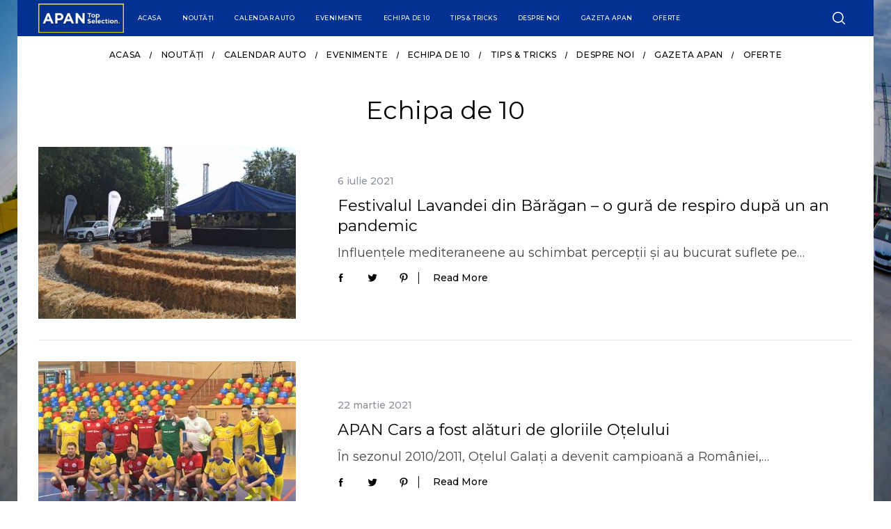

--- FILE ---
content_type: text/html; charset=UTF-8
request_url: https://blog.apan-topselection.ro/category/echipa-de-10/
body_size: 18064
content:
<!doctype html>
<html lang="ro-RO">
<head>
    <meta charset="UTF-8">
    <meta name="viewport" content="width=device-width, minimum-scale=1">
    <meta name="theme-color" content="#000000">
    <link rel="profile" href="http://gmpg.org/xfn/11">
    <meta name='robots' content='index, follow, max-image-preview:large, max-snippet:-1, max-video-preview:-1' />

	<!-- This site is optimized with the Yoast SEO plugin v26.8 - https://yoast.com/product/yoast-seo-wordpress/ -->
	<title>Arhive Echipa de 10 - APAN Top Selection</title>
	<link rel="canonical" href="https://blog.apan-topselection.ro/category/echipa-de-10/" />
	<meta property="og:locale" content="ro_RO" />
	<meta property="og:type" content="article" />
	<meta property="og:title" content="Arhive Echipa de 10 - APAN Top Selection" />
	<meta property="og:url" content="https://blog.apan-topselection.ro/category/echipa-de-10/" />
	<meta property="og:site_name" content="APAN Top Selection" />
	<meta name="twitter:card" content="summary_large_image" />
	<script type="application/ld+json" class="yoast-schema-graph">{"@context":"https://schema.org","@graph":[{"@type":"CollectionPage","@id":"https://blog.apan-topselection.ro/category/echipa-de-10/","url":"https://blog.apan-topselection.ro/category/echipa-de-10/","name":"Arhive Echipa de 10 - APAN Top Selection","isPartOf":{"@id":"https://blog.apan-topselection.ro/#website"},"primaryImageOfPage":{"@id":"https://blog.apan-topselection.ro/category/echipa-de-10/#primaryimage"},"image":{"@id":"https://blog.apan-topselection.ro/category/echipa-de-10/#primaryimage"},"thumbnailUrl":"https://blog.apan-topselection.ro/wp-content/uploads/2021/07/2-scaled.jpg","breadcrumb":{"@id":"https://blog.apan-topselection.ro/category/echipa-de-10/#breadcrumb"},"inLanguage":"ro-RO"},{"@type":"ImageObject","inLanguage":"ro-RO","@id":"https://blog.apan-topselection.ro/category/echipa-de-10/#primaryimage","url":"https://blog.apan-topselection.ro/wp-content/uploads/2021/07/2-scaled.jpg","contentUrl":"https://blog.apan-topselection.ro/wp-content/uploads/2021/07/2-scaled.jpg","width":2560,"height":1922},{"@type":"BreadcrumbList","@id":"https://blog.apan-topselection.ro/category/echipa-de-10/#breadcrumb","itemListElement":[{"@type":"ListItem","position":1,"name":"Prima pagină","item":"https://blog.apan-topselection.ro/"},{"@type":"ListItem","position":2,"name":"Echipa de 10"}]},{"@type":"WebSite","@id":"https://blog.apan-topselection.ro/#website","url":"https://blog.apan-topselection.ro/","name":"APAN Top Selection","description":"Blog","potentialAction":[{"@type":"SearchAction","target":{"@type":"EntryPoint","urlTemplate":"https://blog.apan-topselection.ro/?s={search_term_string}"},"query-input":{"@type":"PropertyValueSpecification","valueRequired":true,"valueName":"search_term_string"}}],"inLanguage":"ro-RO"}]}</script>
	<!-- / Yoast SEO plugin. -->


<link rel='dns-prefetch' href='//fonts.googleapis.com' />
<link rel='preconnect' href='https://fonts.gstatic.com' crossorigin />
<link rel="alternate" type="application/rss+xml" title="APAN Top Selection &raquo; Flux" href="https://blog.apan-topselection.ro/feed/" />
<link rel="alternate" type="application/rss+xml" title="APAN Top Selection &raquo; Flux comentarii" href="https://blog.apan-topselection.ro/comments/feed/" />
<link rel="alternate" type="application/rss+xml" title="APAN Top Selection &raquo; Flux categorie Echipa de 10" href="https://blog.apan-topselection.ro/category/echipa-de-10/feed/" />
<style id='wp-img-auto-sizes-contain-inline-css' type='text/css'>
img:is([sizes=auto i],[sizes^="auto," i]){contain-intrinsic-size:3000px 1500px}
/*# sourceURL=wp-img-auto-sizes-contain-inline-css */
</style>
<style id='wp-emoji-styles-inline-css' type='text/css'>

	img.wp-smiley, img.emoji {
		display: inline !important;
		border: none !important;
		box-shadow: none !important;
		height: 1em !important;
		width: 1em !important;
		margin: 0 0.07em !important;
		vertical-align: -0.1em !important;
		background: none !important;
		padding: 0 !important;
	}
/*# sourceURL=wp-emoji-styles-inline-css */
</style>
<link rel='stylesheet' id='wp-block-library-css' href='https://blog.apan-topselection.ro/wp-includes/css/dist/block-library/style.min.css?ver=6.9' type='text/css' media='all' />
<style id='classic-theme-styles-inline-css' type='text/css'>
/*! This file is auto-generated */
.wp-block-button__link{color:#fff;background-color:#32373c;border-radius:9999px;box-shadow:none;text-decoration:none;padding:calc(.667em + 2px) calc(1.333em + 2px);font-size:1.125em}.wp-block-file__button{background:#32373c;color:#fff;text-decoration:none}
/*# sourceURL=/wp-includes/css/classic-themes.min.css */
</style>
<style id='eov-embed-office-viewer-style-inline-css' type='text/css'>
.wp-block-eov-embed-office-viewer,.wp-block-eov-embed-office-viewer *{box-sizing:border-box}.wp-block-eov-embed-office-viewer .non-cr-page{align-items:center;border:1px solid #4527a4;border-radius:10px;display:flex;flex-direction:column;height:200px;justify-content:center;width:100%}.wp-block-eov-embed-office-viewer .non-cr-page .cr-text{align-items:center;display:flex}.wp-block-eov-embed-office-viewer .non-cr-page .cr-text p{margin:0}.wp-block-eov-embed-office-viewer .non-cr-page .cr-text svg{color:#4527a4;height:40px;margin-right:10px;width:40px}.wp-block-eov-embed-office-viewer .non-cr-page .cr-link{background-color:#4527a4;border:none;border-radius:5px;color:#fff;cursor:pointer;font-size:16px;margin-top:10px;padding:5px 20px;transition:background-color .3s ease;width:200px}.wp-block-eov-embed-office-viewer .non-cr-page .cr-link a{color:#fff;text-decoration:none}.wp-block-eov-embed-office-viewer .non-cr-page .cr-link a:hover{color:#fff}

/*# sourceURL=https://blog.apan-topselection.ro/wp-content/plugins/embed-office-viewer/build/blocks/embed-office-viewer/view.css */
</style>
<link rel='stylesheet' id='awsm-ead-public-css' href='https://blog.apan-topselection.ro/wp-content/plugins/embed-any-document/css/embed-public.min.css?ver=2.7.12' type='text/css' media='all' />
<style id='global-styles-inline-css' type='text/css'>
:root{--wp--preset--aspect-ratio--square: 1;--wp--preset--aspect-ratio--4-3: 4/3;--wp--preset--aspect-ratio--3-4: 3/4;--wp--preset--aspect-ratio--3-2: 3/2;--wp--preset--aspect-ratio--2-3: 2/3;--wp--preset--aspect-ratio--16-9: 16/9;--wp--preset--aspect-ratio--9-16: 9/16;--wp--preset--color--black: #000000;--wp--preset--color--cyan-bluish-gray: #abb8c3;--wp--preset--color--white: #ffffff;--wp--preset--color--pale-pink: #f78da7;--wp--preset--color--vivid-red: #cf2e2e;--wp--preset--color--luminous-vivid-orange: #ff6900;--wp--preset--color--luminous-vivid-amber: #fcb900;--wp--preset--color--light-green-cyan: #7bdcb5;--wp--preset--color--vivid-green-cyan: #00d084;--wp--preset--color--pale-cyan-blue: #8ed1fc;--wp--preset--color--vivid-cyan-blue: #0693e3;--wp--preset--color--vivid-purple: #9b51e0;--wp--preset--gradient--vivid-cyan-blue-to-vivid-purple: linear-gradient(135deg,rgb(6,147,227) 0%,rgb(155,81,224) 100%);--wp--preset--gradient--light-green-cyan-to-vivid-green-cyan: linear-gradient(135deg,rgb(122,220,180) 0%,rgb(0,208,130) 100%);--wp--preset--gradient--luminous-vivid-amber-to-luminous-vivid-orange: linear-gradient(135deg,rgb(252,185,0) 0%,rgb(255,105,0) 100%);--wp--preset--gradient--luminous-vivid-orange-to-vivid-red: linear-gradient(135deg,rgb(255,105,0) 0%,rgb(207,46,46) 100%);--wp--preset--gradient--very-light-gray-to-cyan-bluish-gray: linear-gradient(135deg,rgb(238,238,238) 0%,rgb(169,184,195) 100%);--wp--preset--gradient--cool-to-warm-spectrum: linear-gradient(135deg,rgb(74,234,220) 0%,rgb(151,120,209) 20%,rgb(207,42,186) 40%,rgb(238,44,130) 60%,rgb(251,105,98) 80%,rgb(254,248,76) 100%);--wp--preset--gradient--blush-light-purple: linear-gradient(135deg,rgb(255,206,236) 0%,rgb(152,150,240) 100%);--wp--preset--gradient--blush-bordeaux: linear-gradient(135deg,rgb(254,205,165) 0%,rgb(254,45,45) 50%,rgb(107,0,62) 100%);--wp--preset--gradient--luminous-dusk: linear-gradient(135deg,rgb(255,203,112) 0%,rgb(199,81,192) 50%,rgb(65,88,208) 100%);--wp--preset--gradient--pale-ocean: linear-gradient(135deg,rgb(255,245,203) 0%,rgb(182,227,212) 50%,rgb(51,167,181) 100%);--wp--preset--gradient--electric-grass: linear-gradient(135deg,rgb(202,248,128) 0%,rgb(113,206,126) 100%);--wp--preset--gradient--midnight: linear-gradient(135deg,rgb(2,3,129) 0%,rgb(40,116,252) 100%);--wp--preset--font-size--small: 13px;--wp--preset--font-size--medium: 20px;--wp--preset--font-size--large: 36px;--wp--preset--font-size--x-large: 42px;--wp--preset--spacing--20: 0.44rem;--wp--preset--spacing--30: 0.67rem;--wp--preset--spacing--40: 1rem;--wp--preset--spacing--50: 1.5rem;--wp--preset--spacing--60: 2.25rem;--wp--preset--spacing--70: 3.38rem;--wp--preset--spacing--80: 5.06rem;--wp--preset--shadow--natural: 6px 6px 9px rgba(0, 0, 0, 0.2);--wp--preset--shadow--deep: 12px 12px 50px rgba(0, 0, 0, 0.4);--wp--preset--shadow--sharp: 6px 6px 0px rgba(0, 0, 0, 0.2);--wp--preset--shadow--outlined: 6px 6px 0px -3px rgb(255, 255, 255), 6px 6px rgb(0, 0, 0);--wp--preset--shadow--crisp: 6px 6px 0px rgb(0, 0, 0);}:where(.is-layout-flex){gap: 0.5em;}:where(.is-layout-grid){gap: 0.5em;}body .is-layout-flex{display: flex;}.is-layout-flex{flex-wrap: wrap;align-items: center;}.is-layout-flex > :is(*, div){margin: 0;}body .is-layout-grid{display: grid;}.is-layout-grid > :is(*, div){margin: 0;}:where(.wp-block-columns.is-layout-flex){gap: 2em;}:where(.wp-block-columns.is-layout-grid){gap: 2em;}:where(.wp-block-post-template.is-layout-flex){gap: 1.25em;}:where(.wp-block-post-template.is-layout-grid){gap: 1.25em;}.has-black-color{color: var(--wp--preset--color--black) !important;}.has-cyan-bluish-gray-color{color: var(--wp--preset--color--cyan-bluish-gray) !important;}.has-white-color{color: var(--wp--preset--color--white) !important;}.has-pale-pink-color{color: var(--wp--preset--color--pale-pink) !important;}.has-vivid-red-color{color: var(--wp--preset--color--vivid-red) !important;}.has-luminous-vivid-orange-color{color: var(--wp--preset--color--luminous-vivid-orange) !important;}.has-luminous-vivid-amber-color{color: var(--wp--preset--color--luminous-vivid-amber) !important;}.has-light-green-cyan-color{color: var(--wp--preset--color--light-green-cyan) !important;}.has-vivid-green-cyan-color{color: var(--wp--preset--color--vivid-green-cyan) !important;}.has-pale-cyan-blue-color{color: var(--wp--preset--color--pale-cyan-blue) !important;}.has-vivid-cyan-blue-color{color: var(--wp--preset--color--vivid-cyan-blue) !important;}.has-vivid-purple-color{color: var(--wp--preset--color--vivid-purple) !important;}.has-black-background-color{background-color: var(--wp--preset--color--black) !important;}.has-cyan-bluish-gray-background-color{background-color: var(--wp--preset--color--cyan-bluish-gray) !important;}.has-white-background-color{background-color: var(--wp--preset--color--white) !important;}.has-pale-pink-background-color{background-color: var(--wp--preset--color--pale-pink) !important;}.has-vivid-red-background-color{background-color: var(--wp--preset--color--vivid-red) !important;}.has-luminous-vivid-orange-background-color{background-color: var(--wp--preset--color--luminous-vivid-orange) !important;}.has-luminous-vivid-amber-background-color{background-color: var(--wp--preset--color--luminous-vivid-amber) !important;}.has-light-green-cyan-background-color{background-color: var(--wp--preset--color--light-green-cyan) !important;}.has-vivid-green-cyan-background-color{background-color: var(--wp--preset--color--vivid-green-cyan) !important;}.has-pale-cyan-blue-background-color{background-color: var(--wp--preset--color--pale-cyan-blue) !important;}.has-vivid-cyan-blue-background-color{background-color: var(--wp--preset--color--vivid-cyan-blue) !important;}.has-vivid-purple-background-color{background-color: var(--wp--preset--color--vivid-purple) !important;}.has-black-border-color{border-color: var(--wp--preset--color--black) !important;}.has-cyan-bluish-gray-border-color{border-color: var(--wp--preset--color--cyan-bluish-gray) !important;}.has-white-border-color{border-color: var(--wp--preset--color--white) !important;}.has-pale-pink-border-color{border-color: var(--wp--preset--color--pale-pink) !important;}.has-vivid-red-border-color{border-color: var(--wp--preset--color--vivid-red) !important;}.has-luminous-vivid-orange-border-color{border-color: var(--wp--preset--color--luminous-vivid-orange) !important;}.has-luminous-vivid-amber-border-color{border-color: var(--wp--preset--color--luminous-vivid-amber) !important;}.has-light-green-cyan-border-color{border-color: var(--wp--preset--color--light-green-cyan) !important;}.has-vivid-green-cyan-border-color{border-color: var(--wp--preset--color--vivid-green-cyan) !important;}.has-pale-cyan-blue-border-color{border-color: var(--wp--preset--color--pale-cyan-blue) !important;}.has-vivid-cyan-blue-border-color{border-color: var(--wp--preset--color--vivid-cyan-blue) !important;}.has-vivid-purple-border-color{border-color: var(--wp--preset--color--vivid-purple) !important;}.has-vivid-cyan-blue-to-vivid-purple-gradient-background{background: var(--wp--preset--gradient--vivid-cyan-blue-to-vivid-purple) !important;}.has-light-green-cyan-to-vivid-green-cyan-gradient-background{background: var(--wp--preset--gradient--light-green-cyan-to-vivid-green-cyan) !important;}.has-luminous-vivid-amber-to-luminous-vivid-orange-gradient-background{background: var(--wp--preset--gradient--luminous-vivid-amber-to-luminous-vivid-orange) !important;}.has-luminous-vivid-orange-to-vivid-red-gradient-background{background: var(--wp--preset--gradient--luminous-vivid-orange-to-vivid-red) !important;}.has-very-light-gray-to-cyan-bluish-gray-gradient-background{background: var(--wp--preset--gradient--very-light-gray-to-cyan-bluish-gray) !important;}.has-cool-to-warm-spectrum-gradient-background{background: var(--wp--preset--gradient--cool-to-warm-spectrum) !important;}.has-blush-light-purple-gradient-background{background: var(--wp--preset--gradient--blush-light-purple) !important;}.has-blush-bordeaux-gradient-background{background: var(--wp--preset--gradient--blush-bordeaux) !important;}.has-luminous-dusk-gradient-background{background: var(--wp--preset--gradient--luminous-dusk) !important;}.has-pale-ocean-gradient-background{background: var(--wp--preset--gradient--pale-ocean) !important;}.has-electric-grass-gradient-background{background: var(--wp--preset--gradient--electric-grass) !important;}.has-midnight-gradient-background{background: var(--wp--preset--gradient--midnight) !important;}.has-small-font-size{font-size: var(--wp--preset--font-size--small) !important;}.has-medium-font-size{font-size: var(--wp--preset--font-size--medium) !important;}.has-large-font-size{font-size: var(--wp--preset--font-size--large) !important;}.has-x-large-font-size{font-size: var(--wp--preset--font-size--x-large) !important;}
:where(.wp-block-post-template.is-layout-flex){gap: 1.25em;}:where(.wp-block-post-template.is-layout-grid){gap: 1.25em;}
:where(.wp-block-term-template.is-layout-flex){gap: 1.25em;}:where(.wp-block-term-template.is-layout-grid){gap: 1.25em;}
:where(.wp-block-columns.is-layout-flex){gap: 2em;}:where(.wp-block-columns.is-layout-grid){gap: 2em;}
:root :where(.wp-block-pullquote){font-size: 1.5em;line-height: 1.6;}
/*# sourceURL=global-styles-inline-css */
</style>
<link rel='stylesheet' id='flippdf_css-css' href='https://blog.apan-topselection.ro/wp-content/plugins/ultimate-pdf-flipbooks-flip-books-made-easy/includes/css/upfb_style.min.css?ver=6.9' type='text/css' media='all' />
<link rel='stylesheet' id='maglone_font-css' href='https://fonts.googleapis.com/icon?family=Material+Icons&#038;ver=6.9' type='text/css' media='all' />
<link rel='stylesheet' id='wtr-css-css' href='https://blog.apan-topselection.ro/wp-content/plugins/worth-the-read/css/wtr.css?ver=6.9' type='text/css' media='all' />
<link rel='stylesheet' id='ppress-frontend-css' href='https://blog.apan-topselection.ro/wp-content/plugins/wp-user-avatar/assets/css/frontend.min.css?ver=4.16.9' type='text/css' media='all' />
<link rel='stylesheet' id='ppress-flatpickr-css' href='https://blog.apan-topselection.ro/wp-content/plugins/wp-user-avatar/assets/flatpickr/flatpickr.min.css?ver=4.16.9' type='text/css' media='all' />
<link rel='stylesheet' id='ppress-select2-css' href='https://blog.apan-topselection.ro/wp-content/plugins/wp-user-avatar/assets/select2/select2.min.css?ver=6.9' type='text/css' media='all' />
<link rel='stylesheet' id='extendify-utility-styles-css' href='https://blog.apan-topselection.ro/wp-content/plugins/extendify/public/build/utility-minimum.css?ver=6.9' type='text/css' media='all' />
<link rel='stylesheet' id='main-style-css' href='https://blog.apan-topselection.ro/wp-content/themes/simplemag/style.css?ver=5.5' type='text/css' media='all' />
<link rel='stylesheet' id='elementor-frontend-css' href='https://blog.apan-topselection.ro/wp-content/plugins/elementor/assets/css/frontend.min.css?ver=3.34.4' type='text/css' media='all' />
<link rel='stylesheet' id='eael-general-css' href='https://blog.apan-topselection.ro/wp-content/plugins/essential-addons-for-elementor-lite/assets/front-end/css/view/general.min.css?ver=6.5.9' type='text/css' media='all' />
<link rel="preload" as="style" href="https://fonts.googleapis.com/css?family=Montserrat:500&#038;display=swap&#038;ver=1689325163" /><link rel="stylesheet" href="https://fonts.googleapis.com/css?family=Montserrat:500&#038;display=swap&#038;ver=1689325163" media="print" onload="this.media='all'"><noscript><link rel="stylesheet" href="https://fonts.googleapis.com/css?family=Montserrat:500&#038;display=swap&#038;ver=1689325163" /></noscript><link rel="preload" as="style" href="https://fonts.googleapis.com/css?family=Montserrat:500,400&#038;subset=latin&#038;display=swap&#038;ver=1675410162" /><link rel="stylesheet" href="https://fonts.googleapis.com/css?family=Montserrat:500,400&#038;subset=latin&#038;display=swap&#038;ver=1675410162" media="print" onload="this.media='all'"><noscript><link rel="stylesheet" href="https://fonts.googleapis.com/css?family=Montserrat:500,400&#038;subset=latin&#038;display=swap&#038;ver=1675410162" /></noscript><style id='simplemag-inline-css-inline-css' type='text/css'>
:root { --site-background: #fff; --site-color: #444; --hp-sections-space: 100px; } .site-header .site-branding { max-width: 2560px; } .main-menu .sub-links .active-link, .main-menu .mega-menu-item:hover .item-title a, .main-menu > ul > .sub-menu-columns > .sub-menu > .sub-links > li > a { color: #e4e417; } .main-menu .sub-menu-two-columns > .sub-menu > .sub-links li a:after { background-color: #e4e417; } .main-menu .posts-loading:after { border-top-color: #e4e417; border-bottom-color: #e4e417; } .main-menu > ul > .link-arrow > a > span:after { border-color: transparent transparent #e4e417; } .main-menu > ul > li > .sub-menu { border-top-color: #e4e417; } .sidebar .widget { border-bottom-color: #000; } .footer-sidebar .widget_rss li:after, .footer-sidebar .widget_pages li:after, .footer-sidebar .widget_nav_menu li:after, .footer-sidebar .widget_categories ul li:after, .footer-sidebar .widget_recent_entries li:after, .footer-sidebar .widget_recent_comments li:after, .widget_nav_menu li:not(:last-of-type):after { background-color: #585b61; } .entry-title, .section-title { text-transform: none; } @media only screen and (min-width: 960px) { .gallery-carousel__image img { height: 580px; } } .global-sliders .entry-title, .full-width-image .title, .full-width-video .title {font-size: 18px;} @media screen and (min-width: 300px) { .global-sliders .entry-title, .full-width-image .title, .full-width-video .title { font-size: calc(18px + (42 - 18) * ((100vw - 300px) / (1600 - 300))); } } @media screen and (min-width: 1600px) { .global-sliders .entry-title, .full-width-image .title, .full-width-video .title {font-size: 42px;} }.section-title .title {font-size: 22px;} @media screen and (min-width: 300px) { .section-title .title { font-size: calc(22px + (35 - 22) * ((100vw - 300px) / (1600 - 300))); } } @media screen and (min-width: 1600px) { .section-title .title {font-size: 35px;} }.page-title .entry-title {font-size: 24px;} @media screen and (min-width: 300px) { .page-title .entry-title { font-size: calc(24px + (40 - 24) * ((100vw - 300px) / (1600 - 300))); } } @media screen and (min-width: 1600px) { .page-title .entry-title {font-size: 40px;} }.entries .entry-title {font-size: 18px;} @media screen and (min-width: 300px) { .entries .entry-title { font-size: calc(18px + (24 - 18) * ((100vw - 300px) / (1600 - 300))); } } @media screen and (min-width: 1600px) { .entries .entry-title {font-size: 24px;} }
/*# sourceURL=simplemag-inline-css-inline-css */
</style>
<script type="text/javascript" src="https://blog.apan-topselection.ro/wp-includes/js/jquery/jquery.min.js?ver=3.7.1" id="jquery-core-js"></script>
<script type="text/javascript" src="https://blog.apan-topselection.ro/wp-includes/js/jquery/jquery-migrate.min.js?ver=3.4.1" id="jquery-migrate-js"></script>
<script type="text/javascript" src="https://blog.apan-topselection.ro/wp-content/plugins/embed-office-viewer/assets/js/script.js?ver=6.9" id="eov-js"></script>
<script type="text/javascript" id="3d-flip-book-client-locale-loader-js-extra">
/* <![CDATA[ */
var FB3D_CLIENT_LOCALE = {"ajaxurl":"https://blog.apan-topselection.ro/wp-admin/admin-ajax.php","dictionary":{"Table of contents":"Table of contents","Close":"Close","Bookmarks":"Bookmarks","Thumbnails":"Thumbnails","Search":"Search","Share":"Share","Facebook":"Facebook","Twitter":"Twitter","Email":"Email","Play":"Play","Previous page":"Previous page","Next page":"Next page","Zoom in":"Zoom in","Zoom out":"Zoom out","Fit view":"Fit view","Auto play":"Auto play","Full screen":"Full screen","More":"More","Smart pan":"Smart pan","Single page":"Single page","Sounds":"Sounds","Stats":"Stats","Print":"Print","Download":"Download","Goto first page":"Goto first page","Goto last page":"Goto last page"},"images":"https://blog.apan-topselection.ro/wp-content/plugins/interactive-3d-flipbook-powered-physics-engine/assets/images/","jsData":{"urls":[],"posts":{"ids_mis":[],"ids":[]},"pages":[],"firstPages":[],"bookCtrlProps":[],"bookTemplates":[]},"key":"3d-flip-book","pdfJS":{"pdfJsLib":"https://blog.apan-topselection.ro/wp-content/plugins/interactive-3d-flipbook-powered-physics-engine/assets/js/pdf.min.js?ver=4.3.136","pdfJsWorker":"https://blog.apan-topselection.ro/wp-content/plugins/interactive-3d-flipbook-powered-physics-engine/assets/js/pdf.worker.js?ver=4.3.136","stablePdfJsLib":"https://blog.apan-topselection.ro/wp-content/plugins/interactive-3d-flipbook-powered-physics-engine/assets/js/stable/pdf.min.js?ver=2.5.207","stablePdfJsWorker":"https://blog.apan-topselection.ro/wp-content/plugins/interactive-3d-flipbook-powered-physics-engine/assets/js/stable/pdf.worker.js?ver=2.5.207","pdfJsCMapUrl":"https://blog.apan-topselection.ro/wp-content/plugins/interactive-3d-flipbook-powered-physics-engine/assets/cmaps/"},"cacheurl":"https://blog.apan-topselection.ro/wp-content/uploads/3d-flip-book/cache/","pluginsurl":"https://blog.apan-topselection.ro/wp-content/plugins/","pluginurl":"https://blog.apan-topselection.ro/wp-content/plugins/interactive-3d-flipbook-powered-physics-engine/","thumbnailSize":{"width":"1024","height":"768"},"version":"1.16.17"};
//# sourceURL=3d-flip-book-client-locale-loader-js-extra
/* ]]> */
</script>
<script type="text/javascript" src="https://blog.apan-topselection.ro/wp-content/plugins/interactive-3d-flipbook-powered-physics-engine/assets/js/client-locale-loader.js?ver=1.16.17" id="3d-flip-book-client-locale-loader-js" async="async" data-wp-strategy="async"></script>
<script type="text/javascript" src="https://blog.apan-topselection.ro/wp-content/plugins/ultimate-pdf-flipbooks-flip-books-made-easy/includes/js/magalone.min.js?ver=6.9" id="flippdf_js-js"></script>
<script type="text/javascript" src="https://blog.apan-topselection.ro/wp-content/plugins/wp-user-avatar/assets/flatpickr/flatpickr.min.js?ver=4.16.9" id="ppress-flatpickr-js"></script>
<script type="text/javascript" src="https://blog.apan-topselection.ro/wp-content/plugins/wp-user-avatar/assets/select2/select2.min.js?ver=4.16.9" id="ppress-select2-js"></script>
<link rel="https://api.w.org/" href="https://blog.apan-topselection.ro/wp-json/" /><link rel="alternate" title="JSON" type="application/json" href="https://blog.apan-topselection.ro/wp-json/wp/v2/categories/9" /><link rel="EditURI" type="application/rsd+xml" title="RSD" href="https://blog.apan-topselection.ro/xmlrpc.php?rsd" />
<meta name="generator" content="WordPress 6.9" />
<meta name="generator" content="Redux 4.4.5" /><style type="text/css">.wtr-time-wrap{ 
	/* wraps the entire label */
	margin: 0 10px;

}
.wtr-time-number{ 
	/* applies only to the number */
	
}</style><!-- Analytics by WP Statistics - https://wp-statistics.com -->
<meta name="generator" content="Elementor 3.34.4; features: additional_custom_breakpoints; settings: css_print_method-internal, google_font-enabled, font_display-auto">
			<style>
				.e-con.e-parent:nth-of-type(n+4):not(.e-lazyloaded):not(.e-no-lazyload),
				.e-con.e-parent:nth-of-type(n+4):not(.e-lazyloaded):not(.e-no-lazyload) * {
					background-image: none !important;
				}
				@media screen and (max-height: 1024px) {
					.e-con.e-parent:nth-of-type(n+3):not(.e-lazyloaded):not(.e-no-lazyload),
					.e-con.e-parent:nth-of-type(n+3):not(.e-lazyloaded):not(.e-no-lazyload) * {
						background-image: none !important;
					}
				}
				@media screen and (max-height: 640px) {
					.e-con.e-parent:nth-of-type(n+2):not(.e-lazyloaded):not(.e-no-lazyload),
					.e-con.e-parent:nth-of-type(n+2):not(.e-lazyloaded):not(.e-no-lazyload) * {
						background-image: none !important;
					}
				}
			</style>
			<link rel="icon" href="https://blog.apan-topselection.ro/wp-content/uploads/2019/11/cropped-atssssssss-370x370.jpg" sizes="32x32" />
<link rel="icon" href="https://blog.apan-topselection.ro/wp-content/uploads/2019/11/cropped-atssssssss-370x370.jpg" sizes="192x192" />
<link rel="apple-touch-icon" href="https://blog.apan-topselection.ro/wp-content/uploads/2019/11/cropped-atssssssss-370x370.jpg" />
<meta name="msapplication-TileImage" content="https://blog.apan-topselection.ro/wp-content/uploads/2019/11/cropped-atssssssss-370x370.jpg" />
		<style type="text/css" id="wp-custom-css">
			.home .site-content, .home body.mce-content-body {
    background-color: rgba(0,0,0,0);
}		</style>
		<style id="wtr_settings-dynamic-css" title="dynamic-css" class="redux-options-output">.wtr-time-wrap{font-family:Montserrat;text-align:center;line-height:16px;font-weight:500;font-style:normal;color:#000000;font-size:16px;}</style><style id="ti_option-dynamic-css" title="dynamic-css" class="redux-options-output">:root{--font_titles-font-family:Montserrat;--font_titles-font-weight:400;--titles_size-font-size:35px;--silder_titles_size-font-size:42px;--post_item_titles_size-font-size:24px;--single_font_size-font-size:40px;--font_text-font-family:Montserrat;--font_text-font-weight:400;--entry_content_font-font-size:18px;--entry_content_font-line-height:28px;--main_site_color:#e4e417;--secondary_site_color:#000000;--header_site_color:#ffffff;--site_top_strip_links-regular:#ffffff;--site_top_strip_links-hover:#e4e417;--slider_tint:#000000;--slider_tint_strength:0.1;--slider_tint_strength_hover:0.7;--footer_color:#111111;--footer_titles:#e4e417;--footer_text:#ffffff;--footer_links-regular:#8c919b;--footer_links-hover:#e4e417;}.menu, .entry-meta, .see-more, .read-more, .read-more-link, .nav-title, .related-posts-tabs li a, #submit, .copyright{font-family:Montserrat;font-weight:500;font-style:normal;}.secondary-menu > ul > li{font-size:9px;}.main-menu > ul > li{font-size:12px;}body{background-color:#ffffff;background-repeat:repeat;background-attachment:fixed;background-position:center center;background-image:url('https://blog.apan-topselection.ro/wp-content/uploads/2020/07/DSC9371-1-scaled.jpg');background-size:cover;}.top-strip, .secondary-menu .sub-menu, .top-strip .search-form input[type="text"], .top-strip .social li ul{background-color:#003193;}.top-strip{border-bottom:0px none #000;}.top-strip .social li a{color:#ffffff;}.main-menu{background-color:transparent;}.main-menu > ul > li{color:#000;}.main-menu > ul > li:hover{color:#333;}.main-menu > ul > li > a:before{background-color:transparent;}.main-menu{border-top:0px none #000;}.main-menu{border-bottom:0px none #253c8a;}.main-menu .sub-menu{background-color:#211f1f;}.main-menu .sub-menu li, .mega-menu-posts .item-title{color:#ffffff;}.main-menu .sub-menu li:hover, .mega-menu-posts .item-title:hover{color:#e4e417;}.sidebar{border-top:0px solid #000;border-bottom:0px solid #000;border-left:0px solid #000;border-right:0px solid #000;}.slide-dock{background-color:#ffffff;}.slide-dock__title, .slide-dock p{color:#000000;}.slide-dock .entry-meta a, .slide-dock .entry-title{color:#000000;}.footer-border-top, .footer-sidebar .widget-area:before, .footer-sidebar .widget{border-top:1px dotted #585b61;border-bottom:1px dotted #585b61;border-left:1px dotted #585b61;border-right:1px dotted #585b61;}.full-width-sidebar{background-color:#211f1f;}.full-width-sidebar, .full-width-sidebar a{color:#ffffff;}.copyright{background-color:#211f1f;}.copyright, .copyright a{color:#ffffff;}.copyright{border-top:0px dotted #585b61;}</style></head>

<body class="archive category category-echipa-de-10 category-9 wp-embed-responsive wp-theme-simplemag simplemag-5-5 ltr top-strip-fixed layout-boxed elementor-default elementor-kit-3148">

    <section class="no-print top-strip">

        
        <div class="wrapper">

            <div id="mobile-menu-reveal" class="icon-button mobile-menu-reveal"><i class="hamburger-icon"></i></div>

            <div class="top-strip-logo" style="width: 123px"><a href="https://blog.apan-topselection.ro"><img class="site-logo" src="https://blog.apan-topselection.ro/wp-content/uploads/2020/11/Untitled-1.png" alt="APAN Top Selection - Blog" width="123" height="42" /></a></div>
            
        <nav class="secondary-menu" role="navigation" aria-label="Secondary Menu"><ul id="secondary_menu" class="menu"><li id="menu-item-5731" class="menu-item menu-item-type-post_type menu-item-object-page menu-item-5731"><a href="https://blog.apan-topselection.ro/informatii-auto-utile-romania/">Acasa</a></li>
<li id="menu-item-2469" class="menu-item menu-item-type-taxonomy menu-item-object-category menu-item-has-children menu-item-2469"><a href="https://blog.apan-topselection.ro/category/new/">Noutăți</a>
<ul class="sub-menu">
	<li id="menu-item-3864" class="menu-item menu-item-type-taxonomy menu-item-object-category menu-item-3864"><a href="https://blog.apan-topselection.ro/category/showroom/">Showroom 360</a></li>
	<li id="menu-item-1342" class="menu-item menu-item-type-taxonomy menu-item-object-category menu-item-1342"><a href="https://blog.apan-topselection.ro/category/ats/">APAN Top Selection</a></li>
	<li id="menu-item-18" class="menu-item menu-item-type-taxonomy menu-item-object-category menu-item-18"><a href="https://blog.apan-topselection.ro/category/alfa-romeo/">Alfa Romeo</a></li>
	<li id="menu-item-19" class="menu-item menu-item-type-taxonomy menu-item-object-category menu-item-19"><a href="https://blog.apan-topselection.ro/category/audi/">Audi</a></li>
	<li id="menu-item-11" class="menu-item menu-item-type-taxonomy menu-item-object-category menu-item-11"><a href="https://blog.apan-topselection.ro/category/bmw/">BMW</a></li>
	<li id="menu-item-15" class="menu-item menu-item-type-taxonomy menu-item-object-category menu-item-15"><a href="https://blog.apan-topselection.ro/category/dacia/">Dacia</a></li>
	<li id="menu-item-108" class="menu-item menu-item-type-taxonomy menu-item-object-category menu-item-108"><a href="https://blog.apan-topselection.ro/category/fiat/">Fiat</a></li>
	<li id="menu-item-16" class="menu-item menu-item-type-taxonomy menu-item-object-category menu-item-16"><a href="https://blog.apan-topselection.ro/category/honda/">Honda</a></li>
	<li id="menu-item-109" class="menu-item menu-item-type-taxonomy menu-item-object-category menu-item-109"><a href="https://blog.apan-topselection.ro/category/jeep/">Jeep</a></li>
	<li id="menu-item-6514" class="menu-item menu-item-type-taxonomy menu-item-object-category menu-item-6514"><a href="https://blog.apan-topselection.ro/category/maserati/">Maserati</a></li>
	<li id="menu-item-12" class="menu-item menu-item-type-taxonomy menu-item-object-category menu-item-12"><a href="https://blog.apan-topselection.ro/category/nissan/">Nissan</a></li>
	<li id="menu-item-13" class="menu-item menu-item-type-taxonomy menu-item-object-category menu-item-13"><a href="https://blog.apan-topselection.ro/category/renault/">Renault</a></li>
	<li id="menu-item-17" class="menu-item menu-item-type-taxonomy menu-item-object-category menu-item-17"><a href="https://blog.apan-topselection.ro/category/volkswagen/">Volkswagen</a></li>
	<li id="menu-item-1557" class="menu-item menu-item-type-taxonomy menu-item-object-category menu-item-1557"><a href="https://blog.apan-topselection.ro/category/drive2u/">Drive2U</a></li>
</ul>
</li>
<li id="menu-item-974" class="menu-item menu-item-type-taxonomy menu-item-object-category menu-item-974"><a href="https://blog.apan-topselection.ro/category/launches/">Calendar Auto</a></li>
<li id="menu-item-9" class="menu-item menu-item-type-taxonomy menu-item-object-category menu-item-9"><a href="https://blog.apan-topselection.ro/category/events1/">Evenimente</a></li>
<li id="menu-item-110" class="menu-item menu-item-type-taxonomy menu-item-object-category current-menu-item menu-item-110"><a href="https://blog.apan-topselection.ro/category/echipa-de-10/" aria-current="page">Echipa de 10</a></li>
<li id="menu-item-10" class="menu-item menu-item-type-taxonomy menu-item-object-category menu-item-10"><a href="https://blog.apan-topselection.ro/category/tips-tricks/">Tips &amp; Tricks</a></li>
<li id="menu-item-3005" class="menu-item menu-item-type-post_type menu-item-object-page menu-item-3005"><a href="https://blog.apan-topselection.ro/despre-noi-blog/">Despre Noi</a></li>
<li id="menu-item-7666" class="menu-item menu-item-type-post_type menu-item-object-post menu-item-7666"><a href="https://blog.apan-topselection.ro/gazeta-apan/">Gazeta APAN</a></li>
<li id="menu-item-3518" class="menu-item menu-item-type-custom menu-item-object-custom menu-item-3518"><a target="_blank" href="https://www.apan-topselection.ro/">Oferte</a></li>
</ul></nav>
            
                <div class="right-side">

                    
                    <div id="search-reveal" class="icon-button search-reveal"><svg class="sm-svg-icon icon-search" width="18" height="18" aria-hidden="true" role="img" xmlns="http://www.w3.org/2000/svg" viewBox="0 0 24 24"><path d="M0 10.498c0 5.786 4.711 10.498 10.497 10.498 2.514 0 4.819-.882 6.627-2.362l8.364 8.365L27 25.489l-8.366-8.365a10.4189 10.4189 0 0 0 2.361-6.626C20.995 4.712 16.284 0 10.497 0 4.711 0 0 4.712 0 10.498zm2.099 0c0-4.65 3.748-8.398 8.398-8.398 4.651 0 8.398 3.748 8.398 8.398 0 4.651-3.747 8.398-8.398 8.398-4.65 0-8.398-3.747-8.398-8.398z"></path></svg></div>
                    
                </div>

            
        </div><!-- .wrapper -->

    </section><!-- .top-strip -->



    
    
    
        <nav class="no-print anmtd main-menu" role="navigation" aria-label="Main Menu"><ul id="main_menu" class="menu"><li id="menu-item-5731" class="menu-item menu-item-type-post_type menu-item-object-page"><a href="https://blog.apan-topselection.ro/informatii-auto-utile-romania/"><span>Acasa</span></a></li>
<li id="menu-item-2469" class="menu-item menu-item-type-taxonomy menu-item-object-category menu-item-has-children"><a href="https://blog.apan-topselection.ro/category/new/"><span>Noutăți</span></a><div class="sub-menu"><div class="sub-posts"><div class="clearfix mega-menu-container mega-menu-ajax"></div></div>
<ul class="sub-links">
	<li id="menu-item-3864" class="menu-item menu-item-type-taxonomy menu-item-object-category"><a href="https://blog.apan-topselection.ro/category/showroom/"><span>Showroom 360</span></a><div class="sub-menu"></div>
</li>
	<li id="menu-item-1342" class="menu-item menu-item-type-taxonomy menu-item-object-category"><a href="https://blog.apan-topselection.ro/category/ats/"><span>APAN Top Selection</span></a><div class="sub-menu"></div>
</li>
	<li id="menu-item-18" class="menu-item menu-item-type-taxonomy menu-item-object-category"><a href="https://blog.apan-topselection.ro/category/alfa-romeo/"><span>Alfa Romeo</span></a><div class="sub-menu"></div>
</li>
	<li id="menu-item-19" class="menu-item menu-item-type-taxonomy menu-item-object-category"><a href="https://blog.apan-topselection.ro/category/audi/"><span>Audi</span></a><div class="sub-menu"></div>
</li>
	<li id="menu-item-11" class="menu-item menu-item-type-taxonomy menu-item-object-category"><a href="https://blog.apan-topselection.ro/category/bmw/"><span>BMW</span></a><div class="sub-menu"></div>
</li>
	<li id="menu-item-15" class="menu-item menu-item-type-taxonomy menu-item-object-category"><a href="https://blog.apan-topselection.ro/category/dacia/"><span>Dacia</span></a><div class="sub-menu"></div>
</li>
	<li id="menu-item-108" class="menu-item menu-item-type-taxonomy menu-item-object-category"><a href="https://blog.apan-topselection.ro/category/fiat/"><span>Fiat</span></a><div class="sub-menu"></div>
</li>
	<li id="menu-item-16" class="menu-item menu-item-type-taxonomy menu-item-object-category"><a href="https://blog.apan-topselection.ro/category/honda/"><span>Honda</span></a><div class="sub-menu"></div>
</li>
	<li id="menu-item-109" class="menu-item menu-item-type-taxonomy menu-item-object-category"><a href="https://blog.apan-topselection.ro/category/jeep/"><span>Jeep</span></a><div class="sub-menu"></div>
</li>
	<li id="menu-item-6514" class="menu-item menu-item-type-taxonomy menu-item-object-category"><a href="https://blog.apan-topselection.ro/category/maserati/"><span>Maserati</span></a><div class="sub-menu"></div>
</li>
	<li id="menu-item-12" class="menu-item menu-item-type-taxonomy menu-item-object-category"><a href="https://blog.apan-topselection.ro/category/nissan/"><span>Nissan</span></a><div class="sub-menu"></div>
</li>
	<li id="menu-item-13" class="menu-item menu-item-type-taxonomy menu-item-object-category"><a href="https://blog.apan-topselection.ro/category/renault/"><span>Renault</span></a><div class="sub-menu"></div>
</li>
	<li id="menu-item-17" class="menu-item menu-item-type-taxonomy menu-item-object-category"><a href="https://blog.apan-topselection.ro/category/volkswagen/"><span>Volkswagen</span></a><div class="sub-menu"></div>
</li>
	<li id="menu-item-1557" class="menu-item menu-item-type-taxonomy menu-item-object-category"><a href="https://blog.apan-topselection.ro/category/drive2u/"><span>Drive2U</span></a><div class="sub-menu"></div>
</li>
</ul>
</div>
</li>
<li id="menu-item-974" class="menu-item menu-item-type-taxonomy menu-item-object-category"><a href="https://blog.apan-topselection.ro/category/launches/"><span>Calendar Auto</span></a><div class="sub-menu"><div class="sub-posts"><div class="clearfix mega-menu-container mega-menu-ajax"></div></div></div>
</li>
<li id="menu-item-9" class="menu-item menu-item-type-taxonomy menu-item-object-category"><a href="https://blog.apan-topselection.ro/category/events1/"><span>Evenimente</span></a><div class="sub-menu"><div class="sub-posts"><div class="clearfix mega-menu-container mega-menu-ajax"></div></div></div>
</li>
<li id="menu-item-110" class="menu-item menu-item-type-taxonomy menu-item-object-category current-menu-item"><a href="https://blog.apan-topselection.ro/category/echipa-de-10/"><span>Echipa de 10</span></a><div class="sub-menu"><div class="sub-posts"><div class="clearfix mega-menu-container mega-menu-ajax"></div></div></div>
</li>
<li id="menu-item-10" class="menu-item menu-item-type-taxonomy menu-item-object-category"><a href="https://blog.apan-topselection.ro/category/tips-tricks/"><span>Tips &amp; Tricks</span></a><div class="sub-menu"><div class="sub-posts"><div class="clearfix mega-menu-container mega-menu-ajax"></div></div></div>
</li>
<li id="menu-item-3005" class="menu-item menu-item-type-post_type menu-item-object-page"><a href="https://blog.apan-topselection.ro/despre-noi-blog/"><span>Despre Noi</span></a></li>
<li id="menu-item-7666" class="menu-item menu-item-type-post_type menu-item-object-post"><a href="https://blog.apan-topselection.ro/gazeta-apan/"><span>Gazeta APAN</span></a></li>
<li id="menu-item-3518" class="menu-item menu-item-type-custom menu-item-object-custom"><a target="_blank" href="https://www.apan-topselection.ro/"><span>Oferte</span></a></li>
</ul></nav>
	<section id="content" role="main" class="site-content anmtd">
    	<div class="wrapper">

		
            <header class="entry-header page-header">
                <div class="page-title">
                    <h1 class="entry-title">
                                                    Echipa de 10
                                            </h1>
                </div>
            </header>

            
            
            
                    
                    
                    <div class="grids list-layout  entries">
                        
<article id="postid-6639" class="grid-4 post-6639 post type-post status-publish format-standard has-post-thumbnail hentry category-audi category-echipa-de-10 category-new tag-apan tag-apanauatomobile tag-audi tag-lavanda post-item post-odd">

    <div class="post-item-inner">

        
            
                <div class="entry-image">
            <div class="entry-image-inner">

                <a href="https://blog.apan-topselection.ro/festivalul-lavandei-din-baragan-o-gura-de-respiro-dupa-un-an-pandemic/" title="Festivalul Lavandei din Bărăgan – o gură de respiro după un an pandemic">
                    <img fetchpriority="high" width="370" height="247" src="https://blog.apan-topselection.ro/wp-content/uploads/2021/07/2-370x247.jpg" class="attachment-rectangle-size size-rectangle-size wp-post-image" alt="" />                </a>

                
                
            </div>
        </div>

        
    
            <div class="entry-details">

                <header class="entry-header">
                                        <div class="entry-meta"><time class="entry-date published" datetime="2021-07-06T13:51:32+03:00">6 iulie 2021</time><time class="updated" datetime="2021-07-06T13:51:40+03:00">&lt;6 iulie 2021</time></div>                    <h2 class="entry-title"><a href="https://blog.apan-topselection.ro/festivalul-lavandei-din-baragan-o-gura-de-respiro-dupa-un-an-pandemic/" rel="bookmark">Festivalul Lavandei din Bărăgan – o gură de respiro după un an pandemic</a></h2>                            
                    </header>

                
                <div class="entry-summary">
            <p>Influențele mediteraneene au schimbat percepții și au bucurat suflete pe&#8230;</p>
        </div>
        
    
                <footer class="entry-footer">
                    
    <div class="social-sharing" data-permalink="https://blog.apan-topselection.ro/festivalul-lavandei-din-baragan-o-gura-de-respiro-dupa-un-an-pandemic/">

        <a class="share-item share-facebook" href="http://www.facebook.com/sharer.php?u=https://blog.apan-topselection.ro/festivalul-lavandei-din-baragan-o-gura-de-respiro-dupa-un-an-pandemic/&t=Festivalul Lavandei din Bărăgan – o gură de respiro după un an pandemic" target="blank">
            <svg class="sm-svg-icon icon-facebook" width="16" height="16" aria-hidden="true" role="img" focusable="false" viewBox="0 0 24 24" version="1.1" xmlns="http://www.w3.org/2000/svg" xmlns:xlink="http://www.w3.org/1999/xlink"><path d="M15.717 8.828h-2.848V6.96c0-.701.465-.865.792-.865h2.01V3.011L12.903 3C9.83 3 9.131 5.3 9.131 6.773v2.055H7.353v3.179h1.778V21h3.738v-8.993h2.522l.326-3.179z"/></svg>                    </a>

        <a class="share-item share-twitter" href="https://twitter.com/intent/tweet?original_referer=https://blog.apan-topselection.ro/festivalul-lavandei-din-baragan-o-gura-de-respiro-dupa-un-an-pandemic/&text=Festivalul Lavandei din Bărăgan – o gură de respiro după un an pandemic&tw_p=tweetbutton&url=https://blog.apan-topselection.ro/festivalul-lavandei-din-baragan-o-gura-de-respiro-dupa-un-an-pandemic/" target="_blank">
            <svg class="sm-svg-icon icon-twitter" width="16" height="16" aria-hidden="true" role="img" focusable="false" viewBox="0 0 24 24" version="1.1" xmlns="http://www.w3.org/2000/svg" xmlns:xlink="http://www.w3.org/1999/xlink"><path d="M22.23,5.924c-0.736,0.326-1.527,0.547-2.357,0.646c0.847-0.508,1.498-1.312,1.804-2.27 c-0.793,0.47-1.671,0.812-2.606,0.996C18.324,4.498,17.257,4,16.077,4c-2.266,0-4.103,1.837-4.103,4.103 c0,0.322,0.036,0.635,0.106,0.935C8.67,8.867,5.647,7.234,3.623,4.751C3.27,5.357,3.067,6.062,3.067,6.814 c0,1.424,0.724,2.679,1.825,3.415c-0.673-0.021-1.305-0.206-1.859-0.513c0,0.017,0,0.034,0,0.052c0,1.988,1.414,3.647,3.292,4.023 c-0.344,0.094-0.707,0.144-1.081,0.144c-0.264,0-0.521-0.026-0.772-0.074c0.522,1.63,2.038,2.816,3.833,2.85 c-1.404,1.1-3.174,1.756-5.096,1.756c-0.331,0-0.658-0.019-0.979-0.057c1.816,1.164,3.973,1.843,6.29,1.843 c7.547,0,11.675-6.252,11.675-11.675c0-0.178-0.004-0.355-0.012-0.531C20.985,7.47,21.68,6.747,22.23,5.924z"></path></svg>                    </a>

                <a data-pin-custom="true" class="share-item share-pinterest" href="//pinterest.com/pin/create/button/?url=https://blog.apan-topselection.ro/festivalul-lavandei-din-baragan-o-gura-de-respiro-dupa-un-an-pandemic/&media=https://blog.apan-topselection.ro/wp-content/uploads/2021/07/2-1024x769.jpg&description=Festivalul Lavandei din Bărăgan – o gură de respiro după un an pandemic" target="_blank">
            <svg class="sm-svg-icon icon-pinterest" width="16" height="16" aria-hidden="true" role="img" focusable="false" viewBox="0 0 24 24" version="1.1" xmlns="http://www.w3.org/2000/svg" xmlns:xlink="http://www.w3.org/1999/xlink"><path d="M12.289,2C6.617,2,3.606,5.648,3.606,9.622c0,1.846,1.025,4.146,2.666,4.878c0.25,0.111,0.381,0.063,0.439-0.169 c0.044-0.175,0.267-1.029,0.365-1.428c0.032-0.128,0.017-0.237-0.091-0.362C6.445,11.911,6.01,10.75,6.01,9.668 c0-2.777,2.194-5.464,5.933-5.464c3.23,0,5.49,2.108,5.49,5.122c0,3.407-1.794,5.768-4.13,5.768c-1.291,0-2.257-1.021-1.948-2.277 c0.372-1.495,1.089-3.112,1.089-4.191c0-0.967-0.542-1.775-1.663-1.775c-1.319,0-2.379,1.309-2.379,3.059 c0,1.115,0.394,1.869,0.394,1.869s-1.302,5.279-1.54,6.261c-0.405,1.666,0.053,4.368,0.094,4.604 c0.021,0.126,0.167,0.169,0.25,0.063c0.129-0.165,1.699-2.419,2.142-4.051c0.158-0.59,0.817-2.995,0.817-2.995 c0.43,0.784,1.681,1.446,3.013,1.446c3.963,0,6.822-3.494,6.822-7.833C20.394,5.112,16.849,2,12.289,2"></path></svg>                    </a>

        
    </div><!-- social-sharing -->

                    <a class="read-more-link" href="https://blog.apan-topselection.ro/festivalul-lavandei-din-baragan-o-gura-de-respiro-dupa-un-an-pandemic/">Read More</a>                </footer>

            </div>

        
    </div>

</article>
<article id="postid-6388" class="grid-4 post-6388 post type-post status-publish format-standard has-post-thumbnail hentry category-actiuni category-alfa-romeo category-echipa-de-10 category-events1 category-new tag-apan-cars post-item post-even">

    <div class="post-item-inner">

        
            
                <div class="entry-image">
            <div class="entry-image-inner">

                <a href="https://blog.apan-topselection.ro/apan-cars-a-fost-alaturi-de-gloriile-otelului/" title="APAN Cars a fost alături de gloriile Oțelului">
                    <img width="370" height="247" src="https://blog.apan-topselection.ro/wp-content/uploads/2021/03/old-boys-apancars-370x247.jpeg" class="attachment-rectangle-size size-rectangle-size wp-post-image" alt="" />                </a>

                
                
            </div>
        </div>

        
    
            <div class="entry-details">

                <header class="entry-header">
                                        <div class="entry-meta"><time class="entry-date published" datetime="2021-03-22T11:32:00+03:00">22 martie 2021</time><time class="updated" datetime="2021-03-24T11:35:34+03:00">&lt;24 martie 2021</time></div>                    <h2 class="entry-title"><a href="https://blog.apan-topselection.ro/apan-cars-a-fost-alaturi-de-gloriile-otelului/" rel="bookmark">APAN Cars a fost alături de gloriile Oțelului</a></h2>                            
                    </header>

                
                <div class="entry-summary">
            <p>În sezonul 2010/2011, Oţelul Galaţi a devenit campioană a României,&#8230;</p>
        </div>
        
    
                <footer class="entry-footer">
                    
    <div class="social-sharing" data-permalink="https://blog.apan-topselection.ro/apan-cars-a-fost-alaturi-de-gloriile-otelului/">

        <a class="share-item share-facebook" href="http://www.facebook.com/sharer.php?u=https://blog.apan-topselection.ro/apan-cars-a-fost-alaturi-de-gloriile-otelului/&t=APAN Cars a fost alături de gloriile Oțelului" target="blank">
            <svg class="sm-svg-icon icon-facebook" width="16" height="16" aria-hidden="true" role="img" focusable="false" viewBox="0 0 24 24" version="1.1" xmlns="http://www.w3.org/2000/svg" xmlns:xlink="http://www.w3.org/1999/xlink"><path d="M15.717 8.828h-2.848V6.96c0-.701.465-.865.792-.865h2.01V3.011L12.903 3C9.83 3 9.131 5.3 9.131 6.773v2.055H7.353v3.179h1.778V21h3.738v-8.993h2.522l.326-3.179z"/></svg>                    </a>

        <a class="share-item share-twitter" href="https://twitter.com/intent/tweet?original_referer=https://blog.apan-topselection.ro/apan-cars-a-fost-alaturi-de-gloriile-otelului/&text=APAN Cars a fost alături de gloriile Oțelului&tw_p=tweetbutton&url=https://blog.apan-topselection.ro/apan-cars-a-fost-alaturi-de-gloriile-otelului/" target="_blank">
            <svg class="sm-svg-icon icon-twitter" width="16" height="16" aria-hidden="true" role="img" focusable="false" viewBox="0 0 24 24" version="1.1" xmlns="http://www.w3.org/2000/svg" xmlns:xlink="http://www.w3.org/1999/xlink"><path d="M22.23,5.924c-0.736,0.326-1.527,0.547-2.357,0.646c0.847-0.508,1.498-1.312,1.804-2.27 c-0.793,0.47-1.671,0.812-2.606,0.996C18.324,4.498,17.257,4,16.077,4c-2.266,0-4.103,1.837-4.103,4.103 c0,0.322,0.036,0.635,0.106,0.935C8.67,8.867,5.647,7.234,3.623,4.751C3.27,5.357,3.067,6.062,3.067,6.814 c0,1.424,0.724,2.679,1.825,3.415c-0.673-0.021-1.305-0.206-1.859-0.513c0,0.017,0,0.034,0,0.052c0,1.988,1.414,3.647,3.292,4.023 c-0.344,0.094-0.707,0.144-1.081,0.144c-0.264,0-0.521-0.026-0.772-0.074c0.522,1.63,2.038,2.816,3.833,2.85 c-1.404,1.1-3.174,1.756-5.096,1.756c-0.331,0-0.658-0.019-0.979-0.057c1.816,1.164,3.973,1.843,6.29,1.843 c7.547,0,11.675-6.252,11.675-11.675c0-0.178-0.004-0.355-0.012-0.531C20.985,7.47,21.68,6.747,22.23,5.924z"></path></svg>                    </a>

                <a data-pin-custom="true" class="share-item share-pinterest" href="//pinterest.com/pin/create/button/?url=https://blog.apan-topselection.ro/apan-cars-a-fost-alaturi-de-gloriile-otelului/&media=https://blog.apan-topselection.ro/wp-content/uploads/2021/03/old-boys-apancars-1024x768.jpeg&description=APAN Cars a fost alături de gloriile Oțelului" target="_blank">
            <svg class="sm-svg-icon icon-pinterest" width="16" height="16" aria-hidden="true" role="img" focusable="false" viewBox="0 0 24 24" version="1.1" xmlns="http://www.w3.org/2000/svg" xmlns:xlink="http://www.w3.org/1999/xlink"><path d="M12.289,2C6.617,2,3.606,5.648,3.606,9.622c0,1.846,1.025,4.146,2.666,4.878c0.25,0.111,0.381,0.063,0.439-0.169 c0.044-0.175,0.267-1.029,0.365-1.428c0.032-0.128,0.017-0.237-0.091-0.362C6.445,11.911,6.01,10.75,6.01,9.668 c0-2.777,2.194-5.464,5.933-5.464c3.23,0,5.49,2.108,5.49,5.122c0,3.407-1.794,5.768-4.13,5.768c-1.291,0-2.257-1.021-1.948-2.277 c0.372-1.495,1.089-3.112,1.089-4.191c0-0.967-0.542-1.775-1.663-1.775c-1.319,0-2.379,1.309-2.379,3.059 c0,1.115,0.394,1.869,0.394,1.869s-1.302,5.279-1.54,6.261c-0.405,1.666,0.053,4.368,0.094,4.604 c0.021,0.126,0.167,0.169,0.25,0.063c0.129-0.165,1.699-2.419,2.142-4.051c0.158-0.59,0.817-2.995,0.817-2.995 c0.43,0.784,1.681,1.446,3.013,1.446c3.963,0,6.822-3.494,6.822-7.833C20.394,5.112,16.849,2,12.289,2"></path></svg>                    </a>

        
    </div><!-- social-sharing -->

                    <a class="read-more-link" href="https://blog.apan-topselection.ro/apan-cars-a-fost-alaturi-de-gloriile-otelului/">Read More</a>                </footer>

            </div>

        
    </div>

</article>
<article id="postid-3076" class="grid-4 post-3076 post type-post status-publish format-standard has-post-thumbnail hentry category-echipa-de-10 tag-apan tag-apan-top-selection tag-echipa tag-experienta tag-incredere tag-proiect post-item post-odd">

    <div class="post-item-inner">

        
            
                <div class="entry-image">
            <div class="entry-image-inner">

                <a href="https://blog.apan-topselection.ro/echipa-de-10-din-spatele-noului-proiect-apan-top-selection/" title="Echipa de 10 din spatele noului proiect                    APAN Top Selection">
                    <img width="370" height="247" src="https://blog.apan-topselection.ro/wp-content/uploads/2020/02/11824957_505396689613086_7334059085211217658_n-1-370x247.jpg" class="attachment-rectangle-size size-rectangle-size wp-post-image" alt="Echipa de 10" />                </a>

                
                
            </div>
        </div>

        
    
            <div class="entry-details">

                <header class="entry-header">
                                        <div class="entry-meta"><time class="entry-date published" datetime="2020-02-18T08:25:55+03:00">18 februarie 2020</time><time class="updated" datetime="2020-03-06T17:03:49+03:00">&lt;6 martie 2020</time></div>                    <h2 class="entry-title"><a href="https://blog.apan-topselection.ro/echipa-de-10-din-spatele-noului-proiect-apan-top-selection/" rel="bookmark">Echipa de 10 din spatele noului proiect                    APAN Top Selection</a></h2>                            
                    </header>

                
                <div class="entry-summary">
            <p>De 28 de ani grupul APAN este ,,Mereu în mișcare&#8230;”&#8230;</p>
        </div>
        
    
                <footer class="entry-footer">
                    
    <div class="social-sharing" data-permalink="https://blog.apan-topselection.ro/echipa-de-10-din-spatele-noului-proiect-apan-top-selection/">

        <a class="share-item share-facebook" href="http://www.facebook.com/sharer.php?u=https://blog.apan-topselection.ro/echipa-de-10-din-spatele-noului-proiect-apan-top-selection/&t=Echipa de 10 din spatele noului proiect                    APAN Top Selection" target="blank">
            <svg class="sm-svg-icon icon-facebook" width="16" height="16" aria-hidden="true" role="img" focusable="false" viewBox="0 0 24 24" version="1.1" xmlns="http://www.w3.org/2000/svg" xmlns:xlink="http://www.w3.org/1999/xlink"><path d="M15.717 8.828h-2.848V6.96c0-.701.465-.865.792-.865h2.01V3.011L12.903 3C9.83 3 9.131 5.3 9.131 6.773v2.055H7.353v3.179h1.778V21h3.738v-8.993h2.522l.326-3.179z"/></svg>                    </a>

        <a class="share-item share-twitter" href="https://twitter.com/intent/tweet?original_referer=https://blog.apan-topselection.ro/echipa-de-10-din-spatele-noului-proiect-apan-top-selection/&text=Echipa de 10 din spatele noului proiect                    APAN Top Selection&tw_p=tweetbutton&url=https://blog.apan-topselection.ro/echipa-de-10-din-spatele-noului-proiect-apan-top-selection/" target="_blank">
            <svg class="sm-svg-icon icon-twitter" width="16" height="16" aria-hidden="true" role="img" focusable="false" viewBox="0 0 24 24" version="1.1" xmlns="http://www.w3.org/2000/svg" xmlns:xlink="http://www.w3.org/1999/xlink"><path d="M22.23,5.924c-0.736,0.326-1.527,0.547-2.357,0.646c0.847-0.508,1.498-1.312,1.804-2.27 c-0.793,0.47-1.671,0.812-2.606,0.996C18.324,4.498,17.257,4,16.077,4c-2.266,0-4.103,1.837-4.103,4.103 c0,0.322,0.036,0.635,0.106,0.935C8.67,8.867,5.647,7.234,3.623,4.751C3.27,5.357,3.067,6.062,3.067,6.814 c0,1.424,0.724,2.679,1.825,3.415c-0.673-0.021-1.305-0.206-1.859-0.513c0,0.017,0,0.034,0,0.052c0,1.988,1.414,3.647,3.292,4.023 c-0.344,0.094-0.707,0.144-1.081,0.144c-0.264,0-0.521-0.026-0.772-0.074c0.522,1.63,2.038,2.816,3.833,2.85 c-1.404,1.1-3.174,1.756-5.096,1.756c-0.331,0-0.658-0.019-0.979-0.057c1.816,1.164,3.973,1.843,6.29,1.843 c7.547,0,11.675-6.252,11.675-11.675c0-0.178-0.004-0.355-0.012-0.531C20.985,7.47,21.68,6.747,22.23,5.924z"></path></svg>                    </a>

                <a data-pin-custom="true" class="share-item share-pinterest" href="//pinterest.com/pin/create/button/?url=https://blog.apan-topselection.ro/echipa-de-10-din-spatele-noului-proiect-apan-top-selection/&media=https://blog.apan-topselection.ro/wp-content/uploads/2020/02/11824957_505396689613086_7334059085211217658_n-1.jpg&description=Echipa de 10 din spatele noului proiect                    APAN Top Selection" target="_blank">
            <svg class="sm-svg-icon icon-pinterest" width="16" height="16" aria-hidden="true" role="img" focusable="false" viewBox="0 0 24 24" version="1.1" xmlns="http://www.w3.org/2000/svg" xmlns:xlink="http://www.w3.org/1999/xlink"><path d="M12.289,2C6.617,2,3.606,5.648,3.606,9.622c0,1.846,1.025,4.146,2.666,4.878c0.25,0.111,0.381,0.063,0.439-0.169 c0.044-0.175,0.267-1.029,0.365-1.428c0.032-0.128,0.017-0.237-0.091-0.362C6.445,11.911,6.01,10.75,6.01,9.668 c0-2.777,2.194-5.464,5.933-5.464c3.23,0,5.49,2.108,5.49,5.122c0,3.407-1.794,5.768-4.13,5.768c-1.291,0-2.257-1.021-1.948-2.277 c0.372-1.495,1.089-3.112,1.089-4.191c0-0.967-0.542-1.775-1.663-1.775c-1.319,0-2.379,1.309-2.379,3.059 c0,1.115,0.394,1.869,0.394,1.869s-1.302,5.279-1.54,6.261c-0.405,1.666,0.053,4.368,0.094,4.604 c0.021,0.126,0.167,0.169,0.25,0.063c0.129-0.165,1.699-2.419,2.142-4.051c0.158-0.59,0.817-2.995,0.817-2.995 c0.43,0.784,1.681,1.446,3.013,1.446c3.963,0,6.822-3.494,6.822-7.833C20.394,5.112,16.849,2,12.289,2"></path></svg>                    </a>

        
    </div><!-- social-sharing -->

                    <a class="read-more-link" href="https://blog.apan-topselection.ro/echipa-de-10-din-spatele-noului-proiect-apan-top-selection/">Read More</a>                </footer>

            </div>

        
    </div>

</article>
<article id="postid-2344" class="grid-4 post-2344 post type-post status-publish format-standard has-post-thumbnail hentry category-actiuni category-bmw category-echipa-de-10 tag-apanmotors tag-bmw tag-mereuinmiscare post-item post-even">

    <div class="post-item-inner">

        
            
                <div class="entry-image">
            <div class="entry-image-inner">

                <a href="https://blog.apan-topselection.ro/totul-este-experienta/" title="TOTUL ESTE&#8230; EXPERIENȚĂ">
                    <img width="370" height="247" src="https://blog.apan-topselection.ro/wp-content/uploads/2019/12/1-3-370x247.jpg" class="attachment-rectangle-size size-rectangle-size wp-post-image" alt="APAN Group GAS 2019" />                </a>

                
                
            </div>
        </div>

        
    
            <div class="entry-details">

                <header class="entry-header">
                                        <div class="entry-meta"><time class="entry-date published" datetime="2019-12-30T08:28:47+03:00">30 decembrie 2019</time><time class="updated" datetime="2020-02-21T13:34:45+03:00">&lt;21 februarie 2020</time></div>                    <h2 class="entry-title"><a href="https://blog.apan-topselection.ro/totul-este-experienta/" rel="bookmark">TOTUL ESTE&#8230; EXPERIENȚĂ</a></h2>                            
                    </header>

                
                <div class="entry-summary">
            <p>Oamenii cumpără o mașină după criterii ce țin de asocierile&#8230;</p>
        </div>
        
    
                <footer class="entry-footer">
                    
    <div class="social-sharing" data-permalink="https://blog.apan-topselection.ro/totul-este-experienta/">

        <a class="share-item share-facebook" href="http://www.facebook.com/sharer.php?u=https://blog.apan-topselection.ro/totul-este-experienta/&t=TOTUL ESTE&#8230; EXPERIENȚĂ" target="blank">
            <svg class="sm-svg-icon icon-facebook" width="16" height="16" aria-hidden="true" role="img" focusable="false" viewBox="0 0 24 24" version="1.1" xmlns="http://www.w3.org/2000/svg" xmlns:xlink="http://www.w3.org/1999/xlink"><path d="M15.717 8.828h-2.848V6.96c0-.701.465-.865.792-.865h2.01V3.011L12.903 3C9.83 3 9.131 5.3 9.131 6.773v2.055H7.353v3.179h1.778V21h3.738v-8.993h2.522l.326-3.179z"/></svg>                    </a>

        <a class="share-item share-twitter" href="https://twitter.com/intent/tweet?original_referer=https://blog.apan-topselection.ro/totul-este-experienta/&text=TOTUL ESTE&#8230; EXPERIENȚĂ&tw_p=tweetbutton&url=https://blog.apan-topselection.ro/totul-este-experienta/" target="_blank">
            <svg class="sm-svg-icon icon-twitter" width="16" height="16" aria-hidden="true" role="img" focusable="false" viewBox="0 0 24 24" version="1.1" xmlns="http://www.w3.org/2000/svg" xmlns:xlink="http://www.w3.org/1999/xlink"><path d="M22.23,5.924c-0.736,0.326-1.527,0.547-2.357,0.646c0.847-0.508,1.498-1.312,1.804-2.27 c-0.793,0.47-1.671,0.812-2.606,0.996C18.324,4.498,17.257,4,16.077,4c-2.266,0-4.103,1.837-4.103,4.103 c0,0.322,0.036,0.635,0.106,0.935C8.67,8.867,5.647,7.234,3.623,4.751C3.27,5.357,3.067,6.062,3.067,6.814 c0,1.424,0.724,2.679,1.825,3.415c-0.673-0.021-1.305-0.206-1.859-0.513c0,0.017,0,0.034,0,0.052c0,1.988,1.414,3.647,3.292,4.023 c-0.344,0.094-0.707,0.144-1.081,0.144c-0.264,0-0.521-0.026-0.772-0.074c0.522,1.63,2.038,2.816,3.833,2.85 c-1.404,1.1-3.174,1.756-5.096,1.756c-0.331,0-0.658-0.019-0.979-0.057c1.816,1.164,3.973,1.843,6.29,1.843 c7.547,0,11.675-6.252,11.675-11.675c0-0.178-0.004-0.355-0.012-0.531C20.985,7.47,21.68,6.747,22.23,5.924z"></path></svg>                    </a>

                <a data-pin-custom="true" class="share-item share-pinterest" href="//pinterest.com/pin/create/button/?url=https://blog.apan-topselection.ro/totul-este-experienta/&media=https://blog.apan-topselection.ro/wp-content/uploads/2019/12/1-3-1024x683.jpg&description=TOTUL ESTE&#8230; EXPERIENȚĂ" target="_blank">
            <svg class="sm-svg-icon icon-pinterest" width="16" height="16" aria-hidden="true" role="img" focusable="false" viewBox="0 0 24 24" version="1.1" xmlns="http://www.w3.org/2000/svg" xmlns:xlink="http://www.w3.org/1999/xlink"><path d="M12.289,2C6.617,2,3.606,5.648,3.606,9.622c0,1.846,1.025,4.146,2.666,4.878c0.25,0.111,0.381,0.063,0.439-0.169 c0.044-0.175,0.267-1.029,0.365-1.428c0.032-0.128,0.017-0.237-0.091-0.362C6.445,11.911,6.01,10.75,6.01,9.668 c0-2.777,2.194-5.464,5.933-5.464c3.23,0,5.49,2.108,5.49,5.122c0,3.407-1.794,5.768-4.13,5.768c-1.291,0-2.257-1.021-1.948-2.277 c0.372-1.495,1.089-3.112,1.089-4.191c0-0.967-0.542-1.775-1.663-1.775c-1.319,0-2.379,1.309-2.379,3.059 c0,1.115,0.394,1.869,0.394,1.869s-1.302,5.279-1.54,6.261c-0.405,1.666,0.053,4.368,0.094,4.604 c0.021,0.126,0.167,0.169,0.25,0.063c0.129-0.165,1.699-2.419,2.142-4.051c0.158-0.59,0.817-2.995,0.817-2.995 c0.43,0.784,1.681,1.446,3.013,1.446c3.963,0,6.822-3.494,6.822-7.833C20.394,5.112,16.849,2,12.289,2"></path></svg>                    </a>

        
    </div><!-- social-sharing -->

                    <a class="read-more-link" href="https://blog.apan-topselection.ro/totul-este-experienta/">Read More</a>                </footer>

            </div>

        
    </div>

</article>
<article id="postid-2230" class="grid-4 post-2230 post type-post status-publish format-standard has-post-thumbnail hentry category-actiuni category-bmw category-echipa-de-10 tag-bmw tag-bmwiasi tag-iasi tag-motorrad post-item post-odd">

    <div class="post-item-inner">

        
            
                <div class="entry-image">
            <div class="entry-image-inner">

                <a href="https://blog.apan-topselection.ro/bmw-motorrad-iasi/" title="BMW Motorrad Iași">
                    <img width="370" height="247" src="https://blog.apan-topselection.ro/wp-content/uploads/2019/12/2-1-1-370x247.jpg" class="attachment-rectangle-size size-rectangle-size wp-post-image" alt="APAN Motors Iasi" />                </a>

                
                
            </div>
        </div>

        
    
            <div class="entry-details">

                <header class="entry-header">
                                        <div class="entry-meta"><time class="entry-date published" datetime="2019-12-19T11:12:16+03:00">19 decembrie 2019</time><time class="updated" datetime="2020-02-21T13:37:54+03:00">&lt;21 februarie 2020</time></div>                    <h2 class="entry-title"><a href="https://blog.apan-topselection.ro/bmw-motorrad-iasi/" rel="bookmark">BMW Motorrad Iași</a></h2>                            
                    </header>

                
                <div class="entry-summary">
            <p>Colegii din departamentul Motorrad parcă întineresc pe zi ce trece&#8230;.</p>
        </div>
        
    
                <footer class="entry-footer">
                    
    <div class="social-sharing" data-permalink="https://blog.apan-topselection.ro/bmw-motorrad-iasi/">

        <a class="share-item share-facebook" href="http://www.facebook.com/sharer.php?u=https://blog.apan-topselection.ro/bmw-motorrad-iasi/&t=BMW Motorrad Iași" target="blank">
            <svg class="sm-svg-icon icon-facebook" width="16" height="16" aria-hidden="true" role="img" focusable="false" viewBox="0 0 24 24" version="1.1" xmlns="http://www.w3.org/2000/svg" xmlns:xlink="http://www.w3.org/1999/xlink"><path d="M15.717 8.828h-2.848V6.96c0-.701.465-.865.792-.865h2.01V3.011L12.903 3C9.83 3 9.131 5.3 9.131 6.773v2.055H7.353v3.179h1.778V21h3.738v-8.993h2.522l.326-3.179z"/></svg>                    </a>

        <a class="share-item share-twitter" href="https://twitter.com/intent/tweet?original_referer=https://blog.apan-topselection.ro/bmw-motorrad-iasi/&text=BMW Motorrad Iași&tw_p=tweetbutton&url=https://blog.apan-topselection.ro/bmw-motorrad-iasi/" target="_blank">
            <svg class="sm-svg-icon icon-twitter" width="16" height="16" aria-hidden="true" role="img" focusable="false" viewBox="0 0 24 24" version="1.1" xmlns="http://www.w3.org/2000/svg" xmlns:xlink="http://www.w3.org/1999/xlink"><path d="M22.23,5.924c-0.736,0.326-1.527,0.547-2.357,0.646c0.847-0.508,1.498-1.312,1.804-2.27 c-0.793,0.47-1.671,0.812-2.606,0.996C18.324,4.498,17.257,4,16.077,4c-2.266,0-4.103,1.837-4.103,4.103 c0,0.322,0.036,0.635,0.106,0.935C8.67,8.867,5.647,7.234,3.623,4.751C3.27,5.357,3.067,6.062,3.067,6.814 c0,1.424,0.724,2.679,1.825,3.415c-0.673-0.021-1.305-0.206-1.859-0.513c0,0.017,0,0.034,0,0.052c0,1.988,1.414,3.647,3.292,4.023 c-0.344,0.094-0.707,0.144-1.081,0.144c-0.264,0-0.521-0.026-0.772-0.074c0.522,1.63,2.038,2.816,3.833,2.85 c-1.404,1.1-3.174,1.756-5.096,1.756c-0.331,0-0.658-0.019-0.979-0.057c1.816,1.164,3.973,1.843,6.29,1.843 c7.547,0,11.675-6.252,11.675-11.675c0-0.178-0.004-0.355-0.012-0.531C20.985,7.47,21.68,6.747,22.23,5.924z"></path></svg>                    </a>

                <a data-pin-custom="true" class="share-item share-pinterest" href="//pinterest.com/pin/create/button/?url=https://blog.apan-topselection.ro/bmw-motorrad-iasi/&media=https://blog.apan-topselection.ro/wp-content/uploads/2019/12/2-1-1.jpg&description=BMW Motorrad Iași" target="_blank">
            <svg class="sm-svg-icon icon-pinterest" width="16" height="16" aria-hidden="true" role="img" focusable="false" viewBox="0 0 24 24" version="1.1" xmlns="http://www.w3.org/2000/svg" xmlns:xlink="http://www.w3.org/1999/xlink"><path d="M12.289,2C6.617,2,3.606,5.648,3.606,9.622c0,1.846,1.025,4.146,2.666,4.878c0.25,0.111,0.381,0.063,0.439-0.169 c0.044-0.175,0.267-1.029,0.365-1.428c0.032-0.128,0.017-0.237-0.091-0.362C6.445,11.911,6.01,10.75,6.01,9.668 c0-2.777,2.194-5.464,5.933-5.464c3.23,0,5.49,2.108,5.49,5.122c0,3.407-1.794,5.768-4.13,5.768c-1.291,0-2.257-1.021-1.948-2.277 c0.372-1.495,1.089-3.112,1.089-4.191c0-0.967-0.542-1.775-1.663-1.775c-1.319,0-2.379,1.309-2.379,3.059 c0,1.115,0.394,1.869,0.394,1.869s-1.302,5.279-1.54,6.261c-0.405,1.666,0.053,4.368,0.094,4.604 c0.021,0.126,0.167,0.169,0.25,0.063c0.129-0.165,1.699-2.419,2.142-4.051c0.158-0.59,0.817-2.995,0.817-2.995 c0.43,0.784,1.681,1.446,3.013,1.446c3.963,0,6.822-3.494,6.822-7.833C20.394,5.112,16.849,2,12.289,2"></path></svg>                    </a>

        
    </div><!-- social-sharing -->

                    <a class="read-more-link" href="https://blog.apan-topselection.ro/bmw-motorrad-iasi/">Read More</a>                </footer>

            </div>

        
    </div>

</article>
<article id="postid-1817" class="grid-4 post-1817 post type-post status-publish format-standard has-post-thumbnail hentry category-ats category-echipa-de-10 category-events1 category-new category-voluntariat tag-apan-retrospectiva tag-apancars post-item post-even">

    <div class="post-item-inner">

        
            
                <div class="entry-image">
            <div class="entry-image-inner">

                <a href="https://blog.apan-topselection.ro/apan-retrospectiva-faptelor-bune-pe-2019/" title="APAN  &#8211; Retrospectiva faptelor bune pe 2019">
                    <img width="370" height="247" src="https://blog.apan-topselection.ro/wp-content/uploads/2019/12/2-3-370x247.jpg" class="attachment-rectangle-size size-rectangle-size wp-post-image" alt="APAN Group" />                </a>

                
                
            </div>
        </div>

        
    
            <div class="entry-details">

                <header class="entry-header">
                                        <div class="entry-meta"><time class="entry-date published" datetime="2019-12-09T09:10:32+03:00">9 decembrie 2019</time><time class="updated" datetime="2020-02-21T13:39:17+03:00">&lt;21 februarie 2020</time></div>                    <h2 class="entry-title"><a href="https://blog.apan-topselection.ro/apan-retrospectiva-faptelor-bune-pe-2019/" rel="bookmark">APAN  &#8211; Retrospectiva faptelor bune pe 2019</a></h2>                            
                    </header>

                
                <div class="entry-summary">
            <p>Citind articolul colegilor de la APAN MOTORS&nbsp; cel cu FAPTELE&#8230;</p>
        </div>
        
    
                <footer class="entry-footer">
                    
    <div class="social-sharing" data-permalink="https://blog.apan-topselection.ro/apan-retrospectiva-faptelor-bune-pe-2019/">

        <a class="share-item share-facebook" href="http://www.facebook.com/sharer.php?u=https://blog.apan-topselection.ro/apan-retrospectiva-faptelor-bune-pe-2019/&t=APAN  &#8211; Retrospectiva faptelor bune pe 2019" target="blank">
            <svg class="sm-svg-icon icon-facebook" width="16" height="16" aria-hidden="true" role="img" focusable="false" viewBox="0 0 24 24" version="1.1" xmlns="http://www.w3.org/2000/svg" xmlns:xlink="http://www.w3.org/1999/xlink"><path d="M15.717 8.828h-2.848V6.96c0-.701.465-.865.792-.865h2.01V3.011L12.903 3C9.83 3 9.131 5.3 9.131 6.773v2.055H7.353v3.179h1.778V21h3.738v-8.993h2.522l.326-3.179z"/></svg>                    </a>

        <a class="share-item share-twitter" href="https://twitter.com/intent/tweet?original_referer=https://blog.apan-topselection.ro/apan-retrospectiva-faptelor-bune-pe-2019/&text=APAN  &#8211; Retrospectiva faptelor bune pe 2019&tw_p=tweetbutton&url=https://blog.apan-topselection.ro/apan-retrospectiva-faptelor-bune-pe-2019/" target="_blank">
            <svg class="sm-svg-icon icon-twitter" width="16" height="16" aria-hidden="true" role="img" focusable="false" viewBox="0 0 24 24" version="1.1" xmlns="http://www.w3.org/2000/svg" xmlns:xlink="http://www.w3.org/1999/xlink"><path d="M22.23,5.924c-0.736,0.326-1.527,0.547-2.357,0.646c0.847-0.508,1.498-1.312,1.804-2.27 c-0.793,0.47-1.671,0.812-2.606,0.996C18.324,4.498,17.257,4,16.077,4c-2.266,0-4.103,1.837-4.103,4.103 c0,0.322,0.036,0.635,0.106,0.935C8.67,8.867,5.647,7.234,3.623,4.751C3.27,5.357,3.067,6.062,3.067,6.814 c0,1.424,0.724,2.679,1.825,3.415c-0.673-0.021-1.305-0.206-1.859-0.513c0,0.017,0,0.034,0,0.052c0,1.988,1.414,3.647,3.292,4.023 c-0.344,0.094-0.707,0.144-1.081,0.144c-0.264,0-0.521-0.026-0.772-0.074c0.522,1.63,2.038,2.816,3.833,2.85 c-1.404,1.1-3.174,1.756-5.096,1.756c-0.331,0-0.658-0.019-0.979-0.057c1.816,1.164,3.973,1.843,6.29,1.843 c7.547,0,11.675-6.252,11.675-11.675c0-0.178-0.004-0.355-0.012-0.531C20.985,7.47,21.68,6.747,22.23,5.924z"></path></svg>                    </a>

                <a data-pin-custom="true" class="share-item share-pinterest" href="//pinterest.com/pin/create/button/?url=https://blog.apan-topselection.ro/apan-retrospectiva-faptelor-bune-pe-2019/&media=https://blog.apan-topselection.ro/wp-content/uploads/2019/12/2-3-1024x683.jpg&description=APAN  &#8211; Retrospectiva faptelor bune pe 2019" target="_blank">
            <svg class="sm-svg-icon icon-pinterest" width="16" height="16" aria-hidden="true" role="img" focusable="false" viewBox="0 0 24 24" version="1.1" xmlns="http://www.w3.org/2000/svg" xmlns:xlink="http://www.w3.org/1999/xlink"><path d="M12.289,2C6.617,2,3.606,5.648,3.606,9.622c0,1.846,1.025,4.146,2.666,4.878c0.25,0.111,0.381,0.063,0.439-0.169 c0.044-0.175,0.267-1.029,0.365-1.428c0.032-0.128,0.017-0.237-0.091-0.362C6.445,11.911,6.01,10.75,6.01,9.668 c0-2.777,2.194-5.464,5.933-5.464c3.23,0,5.49,2.108,5.49,5.122c0,3.407-1.794,5.768-4.13,5.768c-1.291,0-2.257-1.021-1.948-2.277 c0.372-1.495,1.089-3.112,1.089-4.191c0-0.967-0.542-1.775-1.663-1.775c-1.319,0-2.379,1.309-2.379,3.059 c0,1.115,0.394,1.869,0.394,1.869s-1.302,5.279-1.54,6.261c-0.405,1.666,0.053,4.368,0.094,4.604 c0.021,0.126,0.167,0.169,0.25,0.063c0.129-0.165,1.699-2.419,2.142-4.051c0.158-0.59,0.817-2.995,0.817-2.995 c0.43,0.784,1.681,1.446,3.013,1.446c3.963,0,6.822-3.494,6.822-7.833C20.394,5.112,16.849,2,12.289,2"></path></svg>                    </a>

        
    </div><!-- social-sharing -->

                    <a class="read-more-link" href="https://blog.apan-topselection.ro/apan-retrospectiva-faptelor-bune-pe-2019/">Read More</a>                </footer>

            </div>

        
    </div>

</article>
<article id="postid-1214" class="grid-4 post-1214 post type-post status-publish format-standard has-post-thumbnail hentry category-bmw category-echipa-de-10 category-events1 category-new category-voluntariat tag-82 tag-apanmotors tag-bmw tag-fatepebuna post-item post-odd">

    <div class="post-item-inner">

        
            
                <div class="entry-image">
            <div class="entry-image-inner">

                <a href="https://blog.apan-topselection.ro/bmw-apan-motors-planteaza-fapte-bune/" title="APAN Motors plantează fapte bune">
                    <img width="370" height="247" src="https://blog.apan-topselection.ro/wp-content/uploads/2019/11/IMG_8845-370x247.jpg" class="attachment-rectangle-size size-rectangle-size wp-post-image" alt="APAN Motors Planteaza" />                </a>

                
                
            </div>
        </div>

        
    
            <div class="entry-details">

                <header class="entry-header">
                                        <div class="entry-meta"><time class="entry-date published" datetime="2019-11-04T12:39:40+03:00">4 noiembrie 2019</time><time class="updated" datetime="2020-01-20T13:58:31+03:00">&lt;20 ianuarie 2020</time></div>                    <h2 class="entry-title"><a href="https://blog.apan-topselection.ro/bmw-apan-motors-planteaza-fapte-bune/" rel="bookmark">APAN Motors plantează fapte bune</a></h2>                            
                    </header>

                
                <div class="entry-summary">
            <p>Am promis că pentru fiecare automobil livrat cu bucurie în&#8230;</p>
        </div>
        
    
                <footer class="entry-footer">
                    
    <div class="social-sharing" data-permalink="https://blog.apan-topselection.ro/bmw-apan-motors-planteaza-fapte-bune/">

        <a class="share-item share-facebook" href="http://www.facebook.com/sharer.php?u=https://blog.apan-topselection.ro/bmw-apan-motors-planteaza-fapte-bune/&t=APAN Motors plantează fapte bune" target="blank">
            <svg class="sm-svg-icon icon-facebook" width="16" height="16" aria-hidden="true" role="img" focusable="false" viewBox="0 0 24 24" version="1.1" xmlns="http://www.w3.org/2000/svg" xmlns:xlink="http://www.w3.org/1999/xlink"><path d="M15.717 8.828h-2.848V6.96c0-.701.465-.865.792-.865h2.01V3.011L12.903 3C9.83 3 9.131 5.3 9.131 6.773v2.055H7.353v3.179h1.778V21h3.738v-8.993h2.522l.326-3.179z"/></svg>                    </a>

        <a class="share-item share-twitter" href="https://twitter.com/intent/tweet?original_referer=https://blog.apan-topselection.ro/bmw-apan-motors-planteaza-fapte-bune/&text=APAN Motors plantează fapte bune&tw_p=tweetbutton&url=https://blog.apan-topselection.ro/bmw-apan-motors-planteaza-fapte-bune/" target="_blank">
            <svg class="sm-svg-icon icon-twitter" width="16" height="16" aria-hidden="true" role="img" focusable="false" viewBox="0 0 24 24" version="1.1" xmlns="http://www.w3.org/2000/svg" xmlns:xlink="http://www.w3.org/1999/xlink"><path d="M22.23,5.924c-0.736,0.326-1.527,0.547-2.357,0.646c0.847-0.508,1.498-1.312,1.804-2.27 c-0.793,0.47-1.671,0.812-2.606,0.996C18.324,4.498,17.257,4,16.077,4c-2.266,0-4.103,1.837-4.103,4.103 c0,0.322,0.036,0.635,0.106,0.935C8.67,8.867,5.647,7.234,3.623,4.751C3.27,5.357,3.067,6.062,3.067,6.814 c0,1.424,0.724,2.679,1.825,3.415c-0.673-0.021-1.305-0.206-1.859-0.513c0,0.017,0,0.034,0,0.052c0,1.988,1.414,3.647,3.292,4.023 c-0.344,0.094-0.707,0.144-1.081,0.144c-0.264,0-0.521-0.026-0.772-0.074c0.522,1.63,2.038,2.816,3.833,2.85 c-1.404,1.1-3.174,1.756-5.096,1.756c-0.331,0-0.658-0.019-0.979-0.057c1.816,1.164,3.973,1.843,6.29,1.843 c7.547,0,11.675-6.252,11.675-11.675c0-0.178-0.004-0.355-0.012-0.531C20.985,7.47,21.68,6.747,22.23,5.924z"></path></svg>                    </a>

                <a data-pin-custom="true" class="share-item share-pinterest" href="//pinterest.com/pin/create/button/?url=https://blog.apan-topselection.ro/bmw-apan-motors-planteaza-fapte-bune/&media=https://blog.apan-topselection.ro/wp-content/uploads/2019/11/IMG_8845-1024x683.jpg&description=APAN Motors plantează fapte bune" target="_blank">
            <svg class="sm-svg-icon icon-pinterest" width="16" height="16" aria-hidden="true" role="img" focusable="false" viewBox="0 0 24 24" version="1.1" xmlns="http://www.w3.org/2000/svg" xmlns:xlink="http://www.w3.org/1999/xlink"><path d="M12.289,2C6.617,2,3.606,5.648,3.606,9.622c0,1.846,1.025,4.146,2.666,4.878c0.25,0.111,0.381,0.063,0.439-0.169 c0.044-0.175,0.267-1.029,0.365-1.428c0.032-0.128,0.017-0.237-0.091-0.362C6.445,11.911,6.01,10.75,6.01,9.668 c0-2.777,2.194-5.464,5.933-5.464c3.23,0,5.49,2.108,5.49,5.122c0,3.407-1.794,5.768-4.13,5.768c-1.291,0-2.257-1.021-1.948-2.277 c0.372-1.495,1.089-3.112,1.089-4.191c0-0.967-0.542-1.775-1.663-1.775c-1.319,0-2.379,1.309-2.379,3.059 c0,1.115,0.394,1.869,0.394,1.869s-1.302,5.279-1.54,6.261c-0.405,1.666,0.053,4.368,0.094,4.604 c0.021,0.126,0.167,0.169,0.25,0.063c0.129-0.165,1.699-2.419,2.142-4.051c0.158-0.59,0.817-2.995,0.817-2.995 c0.43,0.784,1.681,1.446,3.013,1.446c3.963,0,6.822-3.494,6.822-7.833C20.394,5.112,16.849,2,12.289,2"></path></svg>                    </a>

        
    </div><!-- social-sharing -->

                    <a class="read-more-link" href="https://blog.apan-topselection.ro/bmw-apan-motors-planteaza-fapte-bune/">Read More</a>                </footer>

            </div>

        
    </div>

</article>
<article id="postid-896" class="grid-4 post-896 post type-post status-publish format-standard has-post-thumbnail hentry category-actiuni category-echipa-de-10 tag-apan tag-echipa tag-grupul-apan post-item post-even">

    <div class="post-item-inner">

        
            
                <div class="entry-image">
            <div class="entry-image-inner">

                <a href="https://blog.apan-topselection.ro/grupul-apan/" title="Grupul APAN">
                    <img width="370" height="247" src="https://blog.apan-topselection.ro/wp-content/uploads/2019/10/57331316_1309337855885628_4367181454480769024_o-370x247.jpg" class="attachment-rectangle-size size-rectangle-size wp-post-image" alt="APAN Group" />                </a>

                
                
            </div>
        </div>

        
    
            <div class="entry-details">

                <header class="entry-header">
                                        <div class="entry-meta"><time class="entry-date published" datetime="2019-10-31T09:31:58+03:00">31 octombrie 2019</time><time class="updated" datetime="2020-01-20T14:01:44+03:00">&lt;20 ianuarie 2020</time></div>                    <h2 class="entry-title"><a href="https://blog.apan-topselection.ro/grupul-apan/" rel="bookmark">Grupul APAN</a></h2>                            
                    </header>

                
                <div class="entry-summary">
            <p>Mereu în mișcare&#8230; Grupul APAN a luat naștere în anul&#8230;</p>
        </div>
        
    
                <footer class="entry-footer">
                    
    <div class="social-sharing" data-permalink="https://blog.apan-topselection.ro/grupul-apan/">

        <a class="share-item share-facebook" href="http://www.facebook.com/sharer.php?u=https://blog.apan-topselection.ro/grupul-apan/&t=Grupul APAN" target="blank">
            <svg class="sm-svg-icon icon-facebook" width="16" height="16" aria-hidden="true" role="img" focusable="false" viewBox="0 0 24 24" version="1.1" xmlns="http://www.w3.org/2000/svg" xmlns:xlink="http://www.w3.org/1999/xlink"><path d="M15.717 8.828h-2.848V6.96c0-.701.465-.865.792-.865h2.01V3.011L12.903 3C9.83 3 9.131 5.3 9.131 6.773v2.055H7.353v3.179h1.778V21h3.738v-8.993h2.522l.326-3.179z"/></svg>                    </a>

        <a class="share-item share-twitter" href="https://twitter.com/intent/tweet?original_referer=https://blog.apan-topselection.ro/grupul-apan/&text=Grupul APAN&tw_p=tweetbutton&url=https://blog.apan-topselection.ro/grupul-apan/" target="_blank">
            <svg class="sm-svg-icon icon-twitter" width="16" height="16" aria-hidden="true" role="img" focusable="false" viewBox="0 0 24 24" version="1.1" xmlns="http://www.w3.org/2000/svg" xmlns:xlink="http://www.w3.org/1999/xlink"><path d="M22.23,5.924c-0.736,0.326-1.527,0.547-2.357,0.646c0.847-0.508,1.498-1.312,1.804-2.27 c-0.793,0.47-1.671,0.812-2.606,0.996C18.324,4.498,17.257,4,16.077,4c-2.266,0-4.103,1.837-4.103,4.103 c0,0.322,0.036,0.635,0.106,0.935C8.67,8.867,5.647,7.234,3.623,4.751C3.27,5.357,3.067,6.062,3.067,6.814 c0,1.424,0.724,2.679,1.825,3.415c-0.673-0.021-1.305-0.206-1.859-0.513c0,0.017,0,0.034,0,0.052c0,1.988,1.414,3.647,3.292,4.023 c-0.344,0.094-0.707,0.144-1.081,0.144c-0.264,0-0.521-0.026-0.772-0.074c0.522,1.63,2.038,2.816,3.833,2.85 c-1.404,1.1-3.174,1.756-5.096,1.756c-0.331,0-0.658-0.019-0.979-0.057c1.816,1.164,3.973,1.843,6.29,1.843 c7.547,0,11.675-6.252,11.675-11.675c0-0.178-0.004-0.355-0.012-0.531C20.985,7.47,21.68,6.747,22.23,5.924z"></path></svg>                    </a>

                <a data-pin-custom="true" class="share-item share-pinterest" href="//pinterest.com/pin/create/button/?url=https://blog.apan-topselection.ro/grupul-apan/&media=https://blog.apan-topselection.ro/wp-content/uploads/2019/10/57331316_1309337855885628_4367181454480769024_o-1024x684.jpg&description=Grupul APAN" target="_blank">
            <svg class="sm-svg-icon icon-pinterest" width="16" height="16" aria-hidden="true" role="img" focusable="false" viewBox="0 0 24 24" version="1.1" xmlns="http://www.w3.org/2000/svg" xmlns:xlink="http://www.w3.org/1999/xlink"><path d="M12.289,2C6.617,2,3.606,5.648,3.606,9.622c0,1.846,1.025,4.146,2.666,4.878c0.25,0.111,0.381,0.063,0.439-0.169 c0.044-0.175,0.267-1.029,0.365-1.428c0.032-0.128,0.017-0.237-0.091-0.362C6.445,11.911,6.01,10.75,6.01,9.668 c0-2.777,2.194-5.464,5.933-5.464c3.23,0,5.49,2.108,5.49,5.122c0,3.407-1.794,5.768-4.13,5.768c-1.291,0-2.257-1.021-1.948-2.277 c0.372-1.495,1.089-3.112,1.089-4.191c0-0.967-0.542-1.775-1.663-1.775c-1.319,0-2.379,1.309-2.379,3.059 c0,1.115,0.394,1.869,0.394,1.869s-1.302,5.279-1.54,6.261c-0.405,1.666,0.053,4.368,0.094,4.604 c0.021,0.126,0.167,0.169,0.25,0.063c0.129-0.165,1.699-2.419,2.142-4.051c0.158-0.59,0.817-2.995,0.817-2.995 c0.43,0.784,1.681,1.446,3.013,1.446c3.963,0,6.822-3.494,6.822-7.833C20.394,5.112,16.849,2,12.289,2"></path></svg>                    </a>

        
    </div><!-- social-sharing -->

                    <a class="read-more-link" href="https://blog.apan-topselection.ro/grupul-apan/">Read More</a>                </footer>

            </div>

        
    </div>

</article>                    </div>

                    
				
		</div>
    </section><!-- #content -->


    <footer id="footer" class="no-print anmtd" role="contentinfo">

        
            <div class="full-width-sidebar">
        <div id="text-10" class="widget widget_text">			<div class="textwidget"><div style="text-align: center; font-style: Cabin; padding: 0px 20px; font-size: 15px;">Peste 400 de membri fac parte in prezent din Echipa APAN.<br />
Suntem dedicati mobilitatii in activitati de vanzare, mentenanta completa si inchiriere pentru cele 10 branduri auto pentru care APAN este dealer autorizat.<br />
Peste 50.000 de clienti sunt mereu in miscare cu un autovehicul nou sau rulat achizitionat dintr-unul din cele 15 centre APAN din Romania si Germania.</div>
</div>
		</div><div id="text-7" class="widget widget_text">			<div class="textwidget"><div style="padding: 0px 0px 0px 15%;"><a href="https://apanautomobile.ro/"><img decoding="async" class="alignnone wp-image-2173" src="https://blog.apan-topselection.ro/wp-content/uploads/2019/12/Rings-with-Audi-White-1.png" alt="" width="50" height="28" srcset="https://blog.apan-topselection.ro/wp-content/uploads/2019/12/Rings-with-Audi-White-1.png 284w, https://blog.apan-topselection.ro/wp-content/uploads/2019/12/Rings-with-Audi-White-1-270x158.png 270w" sizes="(max-width: 50px) 100vw, 50px" /></a><img loading="lazy" decoding="async" class="alignnone wp-image-3492 size-full" src="https://blog.apan-topselection.ro/wp-content/uploads/2020/03/Untitled-1.png" alt="" width="25" height="25" /><a href="https://apanautomobile.ro/"><img loading="lazy" decoding="async" class="alignnone wp-image-2268" src="https://blog.apan-topselection.ro/wp-content/uploads/2019/12/VW_nbdLogo_reg_white_digital_sRGB_500px.png" alt="" width="50" height="50" srcset="https://blog.apan-topselection.ro/wp-content/uploads/2019/12/VW_nbdLogo_reg_white_digital_sRGB_500px.png 750w, https://blog.apan-topselection.ro/wp-content/uploads/2019/12/VW_nbdLogo_reg_white_digital_sRGB_500px-370x370.png 370w, https://blog.apan-topselection.ro/wp-content/uploads/2019/12/VW_nbdLogo_reg_white_digital_sRGB_500px-570x570.png 570w, https://blog.apan-topselection.ro/wp-content/uploads/2019/12/VW_nbdLogo_reg_white_digital_sRGB_500px-580x580.png 580w" sizes="(max-width: 50px) 100vw, 50px" /></a><img loading="lazy" decoding="async" class="alignnone wp-image-3492 size-full" src="https://blog.apan-topselection.ro/wp-content/uploads/2020/03/Untitled-1.png" alt="" width="25" height="25" /><a href="https://bmw-apan.ro/"><img loading="lazy" decoding="async" class="alignnone wp-image-2270" src="https://blog.apan-topselection.ro/wp-content/uploads/2019/12/bmw.png" alt="" width="50" height="50" srcset="https://blog.apan-topselection.ro/wp-content/uploads/2019/12/bmw.png 555w, https://blog.apan-topselection.ro/wp-content/uploads/2019/12/bmw-370x369.png 370w" sizes="(max-width: 50px) 100vw, 50px" /></a><img loading="lazy" decoding="async" class="alignnone wp-image-3492 size-full" src="https://blog.apan-topselection.ro/wp-content/uploads/2020/03/Untitled-1.png" alt="" width="25" height="25" /><a href="https://www.apan.ro/renault/"><img loading="lazy" decoding="async" class="alignnone wp-image-2271" src="https://blog.apan-topselection.ro/wp-content/uploads/2019/12/renault-1024x1024.png" alt="" width="50" height="50" srcset="https://blog.apan-topselection.ro/wp-content/uploads/2019/12/renault-1024x1024.png 1024w, https://blog.apan-topselection.ro/wp-content/uploads/2019/12/renault-768x768.png 768w, https://blog.apan-topselection.ro/wp-content/uploads/2019/12/renault-370x370.png 370w, https://blog.apan-topselection.ro/wp-content/uploads/2019/12/renault-570x570.png 570w, https://blog.apan-topselection.ro/wp-content/uploads/2019/12/renault-770x770.png 770w, https://blog.apan-topselection.ro/wp-content/uploads/2019/12/renault-1170x1170.png 1170w, https://blog.apan-topselection.ro/wp-content/uploads/2019/12/renault-580x580.png 580w, https://blog.apan-topselection.ro/wp-content/uploads/2019/12/renault.png 2048w" sizes="(max-width: 50px) 100vw, 50px" /></a><img loading="lazy" decoding="async" class="alignnone wp-image-3492 size-full" src="https://blog.apan-topselection.ro/wp-content/uploads/2020/03/Untitled-1.png" alt="" width="25" height="25" /><a href="https://www.apan.ro/dacia/"><img loading="lazy" decoding="async" class="alignnone wp-image-2272" src="https://blog.apan-topselection.ro/wp-content/uploads/2019/12/dacia.png" alt="" width="50" height="43" /></a><img loading="lazy" decoding="async" class="alignnone wp-image-3492 size-full" src="https://blog.apan-topselection.ro/wp-content/uploads/2020/03/Untitled-1.png" alt="" width="25" height="25" /><a href="https://www.apan.ro/nissan/"><img loading="lazy" decoding="async" class="alignnone wp-image-2178" src="http://blog.apan-topselection.ro/wp-content/uploads/2019/12/kisspng-nissan-car-logo-nissan-5ab53f50251c28.805875251521827664152-1024x883.png" alt="" width="50" height="43" srcset="https://blog.apan-topselection.ro/wp-content/uploads/2019/12/kisspng-nissan-car-logo-nissan-5ab53f50251c28.805875251521827664152.png 1024w, https://blog.apan-topselection.ro/wp-content/uploads/2019/12/kisspng-nissan-car-logo-nissan-5ab53f50251c28.805875251521827664152-768x662.png 768w, https://blog.apan-topselection.ro/wp-content/uploads/2019/12/kisspng-nissan-car-logo-nissan-5ab53f50251c28.805875251521827664152-370x319.png 370w, https://blog.apan-topselection.ro/wp-content/uploads/2019/12/kisspng-nissan-car-logo-nissan-5ab53f50251c28.805875251521827664152-570x492.png 570w, https://blog.apan-topselection.ro/wp-content/uploads/2019/12/kisspng-nissan-car-logo-nissan-5ab53f50251c28.805875251521827664152-770x664.png 770w, https://blog.apan-topselection.ro/wp-content/uploads/2019/12/kisspng-nissan-car-logo-nissan-5ab53f50251c28.805875251521827664152-673x580.png 673w" sizes="(max-width: 50px) 100vw, 50px" /></a><img loading="lazy" decoding="async" class="alignnone wp-image-3492 size-full" src="https://blog.apan-topselection.ro/wp-content/uploads/2020/03/Untitled-1.png" alt="" width="25" height="25" /><a href="https://apancars.ro/honda"><img loading="lazy" decoding="async" class="wp-image-2273 alignnone" src="https://blog.apan-topselection.ro/wp-content/uploads/2019/12/honda.png" alt="" width="50" height="41" srcset="https://blog.apan-topselection.ro/wp-content/uploads/2019/12/honda.png 681w, https://blog.apan-topselection.ro/wp-content/uploads/2019/12/honda-370x307.png 370w, https://blog.apan-topselection.ro/wp-content/uploads/2019/12/honda-570x473.png 570w" sizes="(max-width: 50px) 100vw, 50px" /></a><img loading="lazy" decoding="async" class="alignnone wp-image-3492 size-full" src="https://blog.apan-topselection.ro/wp-content/uploads/2020/03/Untitled-1.png" alt="" width="25" height="25" /><a href="https://apancars.ro/fiat"><img loading="lazy" decoding="async" class="alignnone wp-image-2274" src="https://blog.apan-topselection.ro/wp-content/uploads/2019/12/1200px-Fiat_Logo.svg_-1024x1024.png" alt="" width="50" height="50" srcset="https://blog.apan-topselection.ro/wp-content/uploads/2019/12/1200px-Fiat_Logo.svg_-1024x1024.png 1024w, https://blog.apan-topselection.ro/wp-content/uploads/2019/12/1200px-Fiat_Logo.svg_-768x768.png 768w, https://blog.apan-topselection.ro/wp-content/uploads/2019/12/1200px-Fiat_Logo.svg_-370x370.png 370w, https://blog.apan-topselection.ro/wp-content/uploads/2019/12/1200px-Fiat_Logo.svg_-570x570.png 570w, https://blog.apan-topselection.ro/wp-content/uploads/2019/12/1200px-Fiat_Logo.svg_-770x770.png 770w, https://blog.apan-topselection.ro/wp-content/uploads/2019/12/1200px-Fiat_Logo.svg_-1170x1170.png 1170w, https://blog.apan-topselection.ro/wp-content/uploads/2019/12/1200px-Fiat_Logo.svg_-580x580.png 580w, https://blog.apan-topselection.ro/wp-content/uploads/2019/12/1200px-Fiat_Logo.svg_.png 1200w" sizes="(max-width: 50px) 100vw, 50px" /></a><img loading="lazy" decoding="async" class="alignnone wp-image-3492" src="https://blog.apan-topselection.ro/wp-content/uploads/2020/03/Untitled-1.png" alt="" width="15" height="15" /><a href="https://apancars.ro/jeep"><img loading="lazy" decoding="async" class="alignnone wp-image-2283" src="https://blog.apan-topselection.ro/wp-content/uploads/2019/12/jeep-1024x419.png" alt="" width="70" height="29" srcset="https://blog.apan-topselection.ro/wp-content/uploads/2019/12/jeep-1024x419.png 1024w, https://blog.apan-topselection.ro/wp-content/uploads/2019/12/jeep-768x314.png 768w, https://blog.apan-topselection.ro/wp-content/uploads/2019/12/jeep-370x151.png 370w, https://blog.apan-topselection.ro/wp-content/uploads/2019/12/jeep-570x233.png 570w, https://blog.apan-topselection.ro/wp-content/uploads/2019/12/jeep-770x315.png 770w, https://blog.apan-topselection.ro/wp-content/uploads/2019/12/jeep-1170x479.png 1170w, https://blog.apan-topselection.ro/wp-content/uploads/2019/12/jeep-1417x580.png 1417w" sizes="(max-width: 70px) 100vw, 70px" /></a><img loading="lazy" decoding="async" class="alignnone wp-image-3492" src="https://blog.apan-topselection.ro/wp-content/uploads/2020/03/Untitled-1.png" alt="" width="15" height="15" /><a href="https://apancars.ro/alfa-romeo"><img loading="lazy" decoding="async" class="alignnone wp-image-2276" src="https://blog.apan-topselection.ro/wp-content/uploads/2019/12/alfa.png" alt="" width="50" height="51" srcset="https://blog.apan-topselection.ro/wp-content/uploads/2019/12/alfa.png 424w, https://blog.apan-topselection.ro/wp-content/uploads/2019/12/alfa-370x375.png 370w" sizes="(max-width: 50px) 100vw, 50px" /></a><img loading="lazy" decoding="async" class="alignnone wp-image-3492 size-full" src="https://blog.apan-topselection.ro/wp-content/uploads/2020/03/Untitled-1.png" alt="" width="25" height="25" /><a href="https://www.drive2u.ro/"><img loading="lazy" decoding="async" class="alignnone wp-image-2277" src="https://blog.apan-topselection.ro/wp-content/uploads/2019/12/d2u.jpg" alt="" width="50" height="50" srcset="https://blog.apan-topselection.ro/wp-content/uploads/2019/12/d2u.jpg 400w, https://blog.apan-topselection.ro/wp-content/uploads/2019/12/d2u-370x370.jpg 370w" sizes="(max-width: 50px) 100vw, 50px" /></a><img loading="lazy" decoding="async" class="alignnone wp-image-3492 size-full" src="https://blog.apan-topselection.ro/wp-content/uploads/2020/03/Untitled-1.png" alt="" width="25" height="25" /><a href="http://www.apan-topselection.ro/"><img loading="lazy" decoding="async" class="alignnone wp-image-2288" src="https://blog.apan-topselection.ro/wp-content/uploads/2019/12/ats2-1.png" alt="" width="60" height="46" srcset="https://blog.apan-topselection.ro/wp-content/uploads/2019/12/ats2-1.png 376w, https://blog.apan-topselection.ro/wp-content/uploads/2019/12/ats2-1-370x286.png 370w" sizes="(max-width: 60px) 100vw, 60px" /></a></div>
</div>
		</div>    </div><!-- Full Width Sidebar -->



<div class="footer-sidebar ">
    <div class="wrapper">
        <div id="supplementary" class="columns">
            
            
                    </div><!-- #supplementary -->
    </div>
</div>
        <div class="copyright">
            <div class="wrapper">
                <div class="grid">
                    <div class="col-sm-12 col-md-10">
                        COPYRIGHT @ 2019 - 2023 APAN MOTORS S.R.L.                    </div>
                    <div class="col-sm-12 col-md-2 text-right">
                        <a href="#" class="icon-n-txt back-top">Back to top<i class="sm-chevron-up"></i></a>
                    </div>
                </div>
            </div>
        </div>

    </footer><!-- #footer -->


<div id="offcanvas" class="site-offcanvas">

    
    <div class="offcanvas-search offcanvas-panel offcanvas-panel--modal">
        <span id="offcanvas-modal-close" class="icon-button offcanvas-close"><i class="close-icon"></i></span>

        <div class="modal--search-form">
            <div class="wrapper">
                


<form role="search" method="get" class="search-form" action="https://blog.apan-topselection.ro/">
    <label for="search-form-697c5ace5215f">
        <span class="screen-reader-text">Search for:</span>
    </label>
    <div class="input-holder">
        <input type="search" id="search-form-697c5ace5215f" class="search-field" placeholder="Type and hit Enter ..." value="" name="s" />
        <button type="submit" class="search-submit"><svg class="sm-svg-icon icon-search" width="20" height="20" aria-hidden="true" role="img" focusable="false" xmlns="http://www.w3.org/2000/svg" viewBox="0 0 24 24"><path d="M0 10.498c0 5.786 4.711 10.498 10.497 10.498 2.514 0 4.819-.882 6.627-2.362l8.364 8.365L27 25.489l-8.366-8.365a10.4189 10.4189 0 0 0 2.361-6.626C20.995 4.712 16.284 0 10.497 0 4.711 0 0 4.712 0 10.498zm2.099 0c0-4.65 3.748-8.398 8.398-8.398 4.651 0 8.398 3.748 8.398 8.398 0 4.651-3.747 8.398-8.398 8.398-4.65 0-8.398-3.747-8.398-8.398z"></path></svg><span class="screen-reader-text">Search</span></button>
    </div>
</form>            </div>
        </div>

    </div><!-- Search -->


        <div id="offcanvas-menu" class="offcanvas-menu mobiledark offcanvas-panel offcanvas-panel--slide from-left">
        <span id="offcanvas-menu-close" class="icon-button offcanvas-close"><i class="close-icon"></i></span>

        <div class="menu-block offcanvas-main-menu__block">
        <nav class="offcanvas-main-menu" role="navigation" aria-label="Main Menu"><ul id="offcanvas-main-menu" class="menu"><li class="menu-item menu-item-type-post_type menu-item-object-page menu-item-5731"><a href="https://blog.apan-topselection.ro/informatii-auto-utile-romania/">Acasa</a></li>
<li class="menu-item menu-item-type-taxonomy menu-item-object-category menu-item-has-children menu-item-2469"><a href="https://blog.apan-topselection.ro/category/new/">Noutăți</a>
<ul class="sub-menu">
	<li class="menu-item menu-item-type-taxonomy menu-item-object-category menu-item-3864"><a href="https://blog.apan-topselection.ro/category/showroom/">Showroom 360</a></li>
	<li class="menu-item menu-item-type-taxonomy menu-item-object-category menu-item-1342"><a href="https://blog.apan-topselection.ro/category/ats/">APAN Top Selection</a></li>
	<li class="menu-item menu-item-type-taxonomy menu-item-object-category menu-item-18"><a href="https://blog.apan-topselection.ro/category/alfa-romeo/">Alfa Romeo</a></li>
	<li class="menu-item menu-item-type-taxonomy menu-item-object-category menu-item-19"><a href="https://blog.apan-topselection.ro/category/audi/">Audi</a></li>
	<li class="menu-item menu-item-type-taxonomy menu-item-object-category menu-item-11"><a href="https://blog.apan-topselection.ro/category/bmw/">BMW</a></li>
	<li class="menu-item menu-item-type-taxonomy menu-item-object-category menu-item-15"><a href="https://blog.apan-topselection.ro/category/dacia/">Dacia</a></li>
	<li class="menu-item menu-item-type-taxonomy menu-item-object-category menu-item-108"><a href="https://blog.apan-topselection.ro/category/fiat/">Fiat</a></li>
	<li class="menu-item menu-item-type-taxonomy menu-item-object-category menu-item-16"><a href="https://blog.apan-topselection.ro/category/honda/">Honda</a></li>
	<li class="menu-item menu-item-type-taxonomy menu-item-object-category menu-item-109"><a href="https://blog.apan-topselection.ro/category/jeep/">Jeep</a></li>
	<li class="menu-item menu-item-type-taxonomy menu-item-object-category menu-item-6514"><a href="https://blog.apan-topselection.ro/category/maserati/">Maserati</a></li>
	<li class="menu-item menu-item-type-taxonomy menu-item-object-category menu-item-12"><a href="https://blog.apan-topselection.ro/category/nissan/">Nissan</a></li>
	<li class="menu-item menu-item-type-taxonomy menu-item-object-category menu-item-13"><a href="https://blog.apan-topselection.ro/category/renault/">Renault</a></li>
	<li class="menu-item menu-item-type-taxonomy menu-item-object-category menu-item-17"><a href="https://blog.apan-topselection.ro/category/volkswagen/">Volkswagen</a></li>
	<li class="menu-item menu-item-type-taxonomy menu-item-object-category menu-item-1557"><a href="https://blog.apan-topselection.ro/category/drive2u/">Drive2U</a></li>
</ul>
</li>
<li class="menu-item menu-item-type-taxonomy menu-item-object-category menu-item-974"><a href="https://blog.apan-topselection.ro/category/launches/">Calendar Auto</a></li>
<li class="menu-item menu-item-type-taxonomy menu-item-object-category menu-item-9"><a href="https://blog.apan-topselection.ro/category/events1/">Evenimente</a></li>
<li class="menu-item menu-item-type-taxonomy menu-item-object-category current-menu-item menu-item-110"><a href="https://blog.apan-topselection.ro/category/echipa-de-10/" aria-current="page">Echipa de 10</a></li>
<li class="menu-item menu-item-type-taxonomy menu-item-object-category menu-item-10"><a href="https://blog.apan-topselection.ro/category/tips-tricks/">Tips &amp; Tricks</a></li>
<li class="menu-item menu-item-type-post_type menu-item-object-page menu-item-3005"><a href="https://blog.apan-topselection.ro/despre-noi-blog/">Despre Noi</a></li>
<li class="menu-item menu-item-type-post_type menu-item-object-post menu-item-7666"><a href="https://blog.apan-topselection.ro/gazeta-apan/">Gazeta APAN</a></li>
<li class="menu-item menu-item-type-custom menu-item-object-custom menu-item-3518"><a target="_blank" href="https://www.apan-topselection.ro/">Oferte</a></li>
</ul></nav></div>
        <div class="menu-block offcanvas-secondary-menu__block">
        <nav class="offcanvas-secondary-menu" role="navigation" aria-label="Secondary Menu"><ul id="offcanvas-secondary-menu" class="menu"><li class="menu-item menu-item-type-post_type menu-item-object-page menu-item-5731"><a href="https://blog.apan-topselection.ro/informatii-auto-utile-romania/">Acasa</a></li>
<li class="menu-item menu-item-type-taxonomy menu-item-object-category menu-item-has-children menu-item-2469"><a href="https://blog.apan-topselection.ro/category/new/">Noutăți</a>
<ul class="sub-menu">
	<li class="menu-item menu-item-type-taxonomy menu-item-object-category menu-item-3864"><a href="https://blog.apan-topselection.ro/category/showroom/">Showroom 360</a></li>
	<li class="menu-item menu-item-type-taxonomy menu-item-object-category menu-item-1342"><a href="https://blog.apan-topselection.ro/category/ats/">APAN Top Selection</a></li>
	<li class="menu-item menu-item-type-taxonomy menu-item-object-category menu-item-18"><a href="https://blog.apan-topselection.ro/category/alfa-romeo/">Alfa Romeo</a></li>
	<li class="menu-item menu-item-type-taxonomy menu-item-object-category menu-item-19"><a href="https://blog.apan-topselection.ro/category/audi/">Audi</a></li>
	<li class="menu-item menu-item-type-taxonomy menu-item-object-category menu-item-11"><a href="https://blog.apan-topselection.ro/category/bmw/">BMW</a></li>
	<li class="menu-item menu-item-type-taxonomy menu-item-object-category menu-item-15"><a href="https://blog.apan-topselection.ro/category/dacia/">Dacia</a></li>
	<li class="menu-item menu-item-type-taxonomy menu-item-object-category menu-item-108"><a href="https://blog.apan-topselection.ro/category/fiat/">Fiat</a></li>
	<li class="menu-item menu-item-type-taxonomy menu-item-object-category menu-item-16"><a href="https://blog.apan-topselection.ro/category/honda/">Honda</a></li>
	<li class="menu-item menu-item-type-taxonomy menu-item-object-category menu-item-109"><a href="https://blog.apan-topselection.ro/category/jeep/">Jeep</a></li>
	<li class="menu-item menu-item-type-taxonomy menu-item-object-category menu-item-6514"><a href="https://blog.apan-topselection.ro/category/maserati/">Maserati</a></li>
	<li class="menu-item menu-item-type-taxonomy menu-item-object-category menu-item-12"><a href="https://blog.apan-topselection.ro/category/nissan/">Nissan</a></li>
	<li class="menu-item menu-item-type-taxonomy menu-item-object-category menu-item-13"><a href="https://blog.apan-topselection.ro/category/renault/">Renault</a></li>
	<li class="menu-item menu-item-type-taxonomy menu-item-object-category menu-item-17"><a href="https://blog.apan-topselection.ro/category/volkswagen/">Volkswagen</a></li>
	<li class="menu-item menu-item-type-taxonomy menu-item-object-category menu-item-1557"><a href="https://blog.apan-topselection.ro/category/drive2u/">Drive2U</a></li>
</ul>
</li>
<li class="menu-item menu-item-type-taxonomy menu-item-object-category menu-item-974"><a href="https://blog.apan-topselection.ro/category/launches/">Calendar Auto</a></li>
<li class="menu-item menu-item-type-taxonomy menu-item-object-category menu-item-9"><a href="https://blog.apan-topselection.ro/category/events1/">Evenimente</a></li>
<li class="menu-item menu-item-type-taxonomy menu-item-object-category current-menu-item menu-item-110"><a href="https://blog.apan-topselection.ro/category/echipa-de-10/" aria-current="page">Echipa de 10</a></li>
<li class="menu-item menu-item-type-taxonomy menu-item-object-category menu-item-10"><a href="https://blog.apan-topselection.ro/category/tips-tricks/">Tips &amp; Tricks</a></li>
<li class="menu-item menu-item-type-post_type menu-item-object-page menu-item-3005"><a href="https://blog.apan-topselection.ro/despre-noi-blog/">Despre Noi</a></li>
<li class="menu-item menu-item-type-post_type menu-item-object-post menu-item-7666"><a href="https://blog.apan-topselection.ro/gazeta-apan/">Gazeta APAN</a></li>
<li class="menu-item menu-item-type-custom menu-item-object-custom menu-item-3518"><a target="_blank" href="https://www.apan-topselection.ro/">Oferte</a></li>
</ul></nav></div>
    </div><!-- Mobile Menu -->

</div><!-- #offcanvas -->

<script type="speculationrules">
{"prefetch":[{"source":"document","where":{"and":[{"href_matches":"/*"},{"not":{"href_matches":["/wp-*.php","/wp-admin/*","/wp-content/uploads/*","/wp-content/*","/wp-content/plugins/*","/wp-content/themes/simplemag/*","/*\\?(.+)"]}},{"not":{"selector_matches":"a[rel~=\"nofollow\"]"}},{"not":{"selector_matches":".no-prefetch, .no-prefetch a"}}]},"eagerness":"conservative"}]}
</script>
			<script type="text/javascript">function showhide_toggle(e,t,r,g){var a=jQuery("#"+e+"-link-"+t),s=jQuery("a",a),i=jQuery("#"+e+"-content-"+t),l=jQuery("#"+e+"-toggle-"+t);a.toggleClass("sh-show sh-hide"),i.toggleClass("sh-show sh-hide").toggle(),"true"===s.attr("aria-expanded")?s.attr("aria-expanded","false"):s.attr("aria-expanded","true"),l.text()===r?(l.text(g),a.trigger("sh-link:more")):(l.text(r),a.trigger("sh-link:less")),a.trigger("sh-link:toggle")}</script>
				<script>
				const lazyloadRunObserver = () => {
					const lazyloadBackgrounds = document.querySelectorAll( `.e-con.e-parent:not(.e-lazyloaded)` );
					const lazyloadBackgroundObserver = new IntersectionObserver( ( entries ) => {
						entries.forEach( ( entry ) => {
							if ( entry.isIntersecting ) {
								let lazyloadBackground = entry.target;
								if( lazyloadBackground ) {
									lazyloadBackground.classList.add( 'e-lazyloaded' );
								}
								lazyloadBackgroundObserver.unobserve( entry.target );
							}
						});
					}, { rootMargin: '200px 0px 200px 0px' } );
					lazyloadBackgrounds.forEach( ( lazyloadBackground ) => {
						lazyloadBackgroundObserver.observe( lazyloadBackground );
					} );
				};
				const events = [
					'DOMContentLoaded',
					'elementor/lazyload/observe',
				];
				events.forEach( ( event ) => {
					document.addEventListener( event, lazyloadRunObserver );
				} );
			</script>
			<script type="text/javascript" src="https://blog.apan-topselection.ro/wp-content/plugins/embed-any-document/js/pdfobject.min.js?ver=2.7.12" id="awsm-ead-pdf-object-js"></script>
<script type="text/javascript" id="awsm-ead-public-js-extra">
/* <![CDATA[ */
var eadPublic = [];
//# sourceURL=awsm-ead-public-js-extra
/* ]]> */
</script>
<script type="text/javascript" src="https://blog.apan-topselection.ro/wp-content/plugins/embed-any-document/js/embed-public.min.js?ver=2.7.12" id="awsm-ead-public-js"></script>
<script type="text/javascript" src="https://blog.apan-topselection.ro/wp-content/plugins/worth-the-read/js/wtr.js?ver=6.9" id="wtr-js-js"></script>
<script type="text/javascript" id="ppress-frontend-script-js-extra">
/* <![CDATA[ */
var pp_ajax_form = {"ajaxurl":"https://blog.apan-topselection.ro/wp-admin/admin-ajax.php","confirm_delete":"Are you sure?","deleting_text":"Deleting...","deleting_error":"An error occurred. Please try again.","nonce":"522c654936","disable_ajax_form":"false","is_checkout":"0","is_checkout_tax_enabled":"0","is_checkout_autoscroll_enabled":"true"};
//# sourceURL=ppress-frontend-script-js-extra
/* ]]> */
</script>
<script type="text/javascript" src="https://blog.apan-topselection.ro/wp-content/plugins/wp-user-avatar/assets/js/frontend.min.js?ver=4.16.9" id="ppress-frontend-script-js"></script>
<script type="text/javascript" src="https://blog.apan-topselection.ro/wp-content/themes/simplemag/js/ti-main.js?ver=5.5" id="ti-main-js"></script>
<script type="text/javascript" id="ti_async_script-js-extra">
/* <![CDATA[ */
var ti_async = {"ti_nonce":"20a12bb954","ti_ajax_url":"https://blog.apan-topselection.ro/wp-admin/admin-ajax.php"};
//# sourceURL=ti_async_script-js-extra
/* ]]> */
</script>
<script type="text/javascript" src="https://blog.apan-topselection.ro/wp-content/themes/simplemag/js/async.js?ver=1.0" id="ti_async_script-js"></script>
<script type="text/javascript" id="eael-general-js-extra">
/* <![CDATA[ */
var localize = {"ajaxurl":"https://blog.apan-topselection.ro/wp-admin/admin-ajax.php","nonce":"0c6b0c0079","i18n":{"added":"Added ","compare":"Compare","loading":"Loading..."},"eael_translate_text":{"required_text":"is a required field","invalid_text":"Invalid","billing_text":"Billing","shipping_text":"Shipping","fg_mfp_counter_text":"of"},"page_permalink":"https://blog.apan-topselection.ro/festivalul-lavandei-din-baragan-o-gura-de-respiro-dupa-un-an-pandemic/","cart_redirectition":"","cart_page_url":"","el_breakpoints":{"mobile":{"label":"Portret mobil","value":767,"default_value":767,"direction":"max","is_enabled":true},"mobile_extra":{"label":"Peisaj pe mobil","value":880,"default_value":880,"direction":"max","is_enabled":false},"tablet":{"label":"Portret pe tablet\u0103","value":1024,"default_value":1024,"direction":"max","is_enabled":true},"tablet_extra":{"label":"Peisaj pe tablet\u0103","value":1200,"default_value":1200,"direction":"max","is_enabled":false},"laptop":{"label":"Laptop","value":1366,"default_value":1366,"direction":"max","is_enabled":false},"widescreen":{"label":"Ecran lat","value":2400,"default_value":2400,"direction":"min","is_enabled":false}}};
//# sourceURL=eael-general-js-extra
/* ]]> */
</script>
<script type="text/javascript" src="https://blog.apan-topselection.ro/wp-content/plugins/essential-addons-for-elementor-lite/assets/front-end/js/view/general.min.js?ver=6.5.9" id="eael-general-js"></script>
<script type="text/javascript" src="https://blog.apan-topselection.ro/wp-content/plugins/premium-addons-for-elementor/assets/frontend/min-js/elements-handler.min.js?ver=4.11.65" id="pa-elements-handler-js"></script>
<script id="wp-emoji-settings" type="application/json">
{"baseUrl":"https://s.w.org/images/core/emoji/17.0.2/72x72/","ext":".png","svgUrl":"https://s.w.org/images/core/emoji/17.0.2/svg/","svgExt":".svg","source":{"concatemoji":"https://blog.apan-topselection.ro/wp-includes/js/wp-emoji-release.min.js?ver=6.9"}}
</script>
<script type="module">
/* <![CDATA[ */
/*! This file is auto-generated */
const a=JSON.parse(document.getElementById("wp-emoji-settings").textContent),o=(window._wpemojiSettings=a,"wpEmojiSettingsSupports"),s=["flag","emoji"];function i(e){try{var t={supportTests:e,timestamp:(new Date).valueOf()};sessionStorage.setItem(o,JSON.stringify(t))}catch(e){}}function c(e,t,n){e.clearRect(0,0,e.canvas.width,e.canvas.height),e.fillText(t,0,0);t=new Uint32Array(e.getImageData(0,0,e.canvas.width,e.canvas.height).data);e.clearRect(0,0,e.canvas.width,e.canvas.height),e.fillText(n,0,0);const a=new Uint32Array(e.getImageData(0,0,e.canvas.width,e.canvas.height).data);return t.every((e,t)=>e===a[t])}function p(e,t){e.clearRect(0,0,e.canvas.width,e.canvas.height),e.fillText(t,0,0);var n=e.getImageData(16,16,1,1);for(let e=0;e<n.data.length;e++)if(0!==n.data[e])return!1;return!0}function u(e,t,n,a){switch(t){case"flag":return n(e,"\ud83c\udff3\ufe0f\u200d\u26a7\ufe0f","\ud83c\udff3\ufe0f\u200b\u26a7\ufe0f")?!1:!n(e,"\ud83c\udde8\ud83c\uddf6","\ud83c\udde8\u200b\ud83c\uddf6")&&!n(e,"\ud83c\udff4\udb40\udc67\udb40\udc62\udb40\udc65\udb40\udc6e\udb40\udc67\udb40\udc7f","\ud83c\udff4\u200b\udb40\udc67\u200b\udb40\udc62\u200b\udb40\udc65\u200b\udb40\udc6e\u200b\udb40\udc67\u200b\udb40\udc7f");case"emoji":return!a(e,"\ud83e\u1fac8")}return!1}function f(e,t,n,a){let r;const o=(r="undefined"!=typeof WorkerGlobalScope&&self instanceof WorkerGlobalScope?new OffscreenCanvas(300,150):document.createElement("canvas")).getContext("2d",{willReadFrequently:!0}),s=(o.textBaseline="top",o.font="600 32px Arial",{});return e.forEach(e=>{s[e]=t(o,e,n,a)}),s}function r(e){var t=document.createElement("script");t.src=e,t.defer=!0,document.head.appendChild(t)}a.supports={everything:!0,everythingExceptFlag:!0},new Promise(t=>{let n=function(){try{var e=JSON.parse(sessionStorage.getItem(o));if("object"==typeof e&&"number"==typeof e.timestamp&&(new Date).valueOf()<e.timestamp+604800&&"object"==typeof e.supportTests)return e.supportTests}catch(e){}return null}();if(!n){if("undefined"!=typeof Worker&&"undefined"!=typeof OffscreenCanvas&&"undefined"!=typeof URL&&URL.createObjectURL&&"undefined"!=typeof Blob)try{var e="postMessage("+f.toString()+"("+[JSON.stringify(s),u.toString(),c.toString(),p.toString()].join(",")+"));",a=new Blob([e],{type:"text/javascript"});const r=new Worker(URL.createObjectURL(a),{name:"wpTestEmojiSupports"});return void(r.onmessage=e=>{i(n=e.data),r.terminate(),t(n)})}catch(e){}i(n=f(s,u,c,p))}t(n)}).then(e=>{for(const n in e)a.supports[n]=e[n],a.supports.everything=a.supports.everything&&a.supports[n],"flag"!==n&&(a.supports.everythingExceptFlag=a.supports.everythingExceptFlag&&a.supports[n]);var t;a.supports.everythingExceptFlag=a.supports.everythingExceptFlag&&!a.supports.flag,a.supports.everything||((t=a.source||{}).concatemoji?r(t.concatemoji):t.wpemoji&&t.twemoji&&(r(t.twemoji),r(t.wpemoji)))});
//# sourceURL=https://blog.apan-topselection.ro/wp-includes/js/wp-emoji-loader.min.js
/* ]]> */
</script>
</body>
</html>